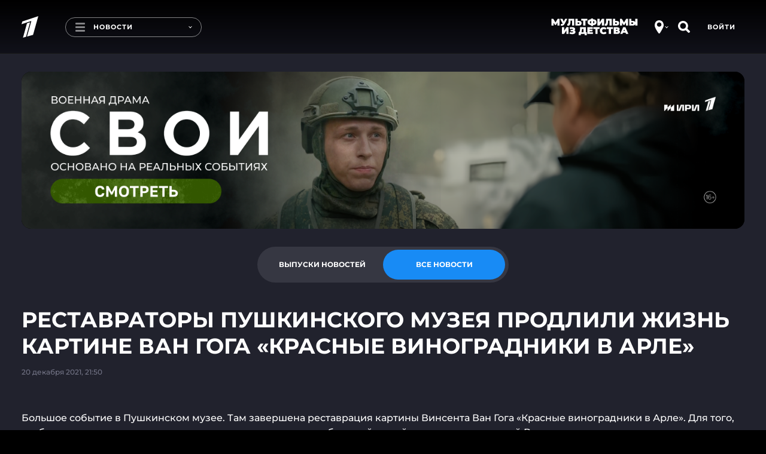

--- FILE ---
content_type: text/html; charset=utf-8
request_url: https://www.1tv.ru/news/2021-12-20/418361-restavratory_pushkinskogo_muzeya_prodlili_zhizn_kartine_van_goga_krasnye_vinogradniki_v_arle
body_size: 17734
content:
<!DOCTYPE html><html lang="ru"><head><meta charSet="utf-8"/><title>Новости. Первый канал</title><meta content="Смотрите самые важные и актуальные политические, экономические и социальные новости к этому часу." name="description"/><meta content="Новости. Первый канал" property="og:title"/><meta content="Смотрите самые важные и актуальные политические, экономические и социальные новости к этому часу." name="og:description"/><meta content="https://www.1tv.ru/news/2021-12-20/418361-restavratory_pushkinskogo_muzeya_prodlili_zhizn_kartine_van_goga_krasnye_vinogradniki_v_arle" property="og:url"/><meta property="og:locale" content="ru_RU"/><meta property="og:site_name" content="Первый канал"/><meta content="/resources/images/social-stub-image.jpg" property="og:image"/><meta content="website" property="og:type"/><meta content="первый канал, новости, шоу, сериалы, видео" name="keywords"/><meta content="summary_large_image" name="twitter:card"/><meta content="@channelone_rus" name="twitter:site"/><meta content="@channelone_rus" name="twitter:creator"/><meta content="/resources/images/social-stub-image.jpg" name="twitter:image"/><meta content="Смотрите самые важные и актуальные политические, экономические и социальные новости к этому часу." name="twitter:description"/><meta content="width=device-width, initial-scale=1, maximum-scale=1" name="viewport"/><meta name="next-head-count" content="17"/><link type="image/x-icon" href="/favicons/favicon.ico" rel="shortcut icon"/><link href="/favicons/16x16.png" rel="icon" sizes="16x16" type="image/png"/><link href="/favicons/32x32.png" rel="icon" sizes="32x32" type="image/png"/><link href="/favicons/96x96.png" rel="icon" sizes="96x96" type="image/png"/><link href="/favicons/192x192.png" rel="icon" sizes="192x192" type="image/png"/><link href="/favicons/apple-touch-icon-57x57.png" rel="apple-touch-icon" sizes="57x57"/><link href="/favicons/apple-touch-icon-60x60.png" rel="apple-touch-icon" sizes="60x60"/><link href="/favicons/apple-touch-icon-72x72.png" rel="apple-touch-icon" sizes="72x72"/><link href="/favicons/apple-touch-icon-76x76.png" rel="apple-touch-icon" sizes="76x76"/><link href="/favicons/apple-touch-icon-114x114.png" rel="apple-touch-icon" sizes="114x114"/><link href="/favicons/apple-touch-icon-120x120.png" rel="apple-touch-icon" sizes="120x120"/><link href="/favicons/apple-touch-icon-144x144.png" rel="apple-touch-icon" sizes="144x144"/><link href="/favicons/apple-touch-icon-152x152.png" rel="apple-touch-icon" sizes="152x152"/><link href="/favicons/apple-touch-icon-180x180.png" rel="apple-touch-icon" sizes="180x180"/><link color="#0757a8" href="/favicons/safari-pinned-tab.svg" rel="mask-icon"/><meta content="#da532c" name="msapplication-TileColor"/><meta name="msapplication-TileImage" content="/favicons/mstile-144x144.png"/><meta name="msapplication-square70x70logo" content="/favicons/mstile-70x70.png"/><meta name="msapplication-square150x150logo" content="/favicons/mstile-150x150.png"/><meta name="msapplication-wide310x150logo" content="/favicons/mstile-310x310.png"/><meta name="msapplication-square310x310logo" content="/favicons/mstile-310x150.png"/><meta content="#ffffff" name="theme-color"/><link href="/favicons/manifest.json" rel="manifest"/><script>window.yaContextCb = window.yaContextCb || []</script><script src="https://yandex.ru/ads/system/context.js" async=""></script><script>!function(e,t,n,a,c){e.ym=e.ym||function(){(e.ym.a=e.ym.a||[]).push(arguments)},e.ym.l=+new Date,a=t.createElement(n),c=t.getElementsByTagName(n)[0],a.async=1,a.src="https://mc.yandex.ru/metrika/tag.js",c.parentNode.insertBefore(a,c)}(window,document,"script"),window.ym=ym,ym(3913696,"init",{id:3913696,defer:!0,clickmap:!0,trackLinks:!0,accurateTrackBounce:!0,webvisor:!0}),ym(95575819,"init",{id:95575819,defer:!0,clickmap:!0,trackLinks:!0,accurateTrackBounce:!0,webvisor:!0});</script><meta content="5a19a8b684384477" name="yandex-verification"/><meta content="bdqON8tEEVtdbYOQrtK7JrO1tMkPyIn_nHDL8MQRi8s" name="google-site-verification"/><meta name="smartbanner:enabled-platforms" content="none"/><meta name="csrf-param" content="authenticity_token"/><meta name="csrf-token" content="IrVWJDu+gS18H/fDL9XYxyERYiIsTFsVn4i6WSN8qg+Ai5HY4maNutvTolqTjZ/OjB9dElQS5pKu6P+fFtZUdQ=="/><meta name="format-detection" content="telephone=no"/><link rel="stylesheet" href="https://cdn.direct.i-dgtl.ru/VerifyWidget.css"/><link data-next-font="" rel="preconnect" href="/" crossorigin="anonymous"/><link rel="preload" href="https://static.1tv.ru/_next/static/css/a0b2e0a741d20a8c.css" as="style"/><link rel="stylesheet" href="https://static.1tv.ru/_next/static/css/a0b2e0a741d20a8c.css" data-n-g=""/><link rel="preload" href="https://static.1tv.ru/_next/static/css/4eb7c651f10cd7bc.css" as="style"/><link rel="stylesheet" href="https://static.1tv.ru/_next/static/css/4eb7c651f10cd7bc.css" data-n-p=""/><link rel="preload" href="https://static.1tv.ru/_next/static/css/27971fded0a07ac2.css" as="style"/><link rel="stylesheet" href="https://static.1tv.ru/_next/static/css/27971fded0a07ac2.css" data-n-p=""/><link rel="preload" href="https://static.1tv.ru/_next/static/css/143e010a756e733a.css" as="style"/><link rel="stylesheet" href="https://static.1tv.ru/_next/static/css/143e010a756e733a.css" data-n-p=""/><noscript data-n-css=""></noscript><script defer="" nomodule="" src="https://static.1tv.ru/_next/static/chunks/polyfills-78c92fac7aa8fdd8.js"></script><script src="https://static.1tv.ru/_next/static/chunks/webpack-31ca050b3c400998.js" defer=""></script><script src="https://static.1tv.ru/_next/static/chunks/framework-0e8d27528ba61906.js" defer=""></script><script src="https://static.1tv.ru/_next/static/chunks/main-65bb9181fd20bed7.js" defer=""></script><script src="https://static.1tv.ru/_next/static/chunks/pages/_app-b6742fe7ed2b2680.js" defer=""></script><script src="https://static.1tv.ru/_next/static/chunks/2852872c-fe35ba375b89b572.js" defer=""></script><script src="https://static.1tv.ru/_next/static/chunks/5499-b3295608cef841bc.js" defer=""></script><script src="https://static.1tv.ru/_next/static/chunks/6658-f5c38091bea49acb.js" defer=""></script><script src="https://static.1tv.ru/_next/static/chunks/1204-14f242f4ef9c2d89.js" defer=""></script><script src="https://static.1tv.ru/_next/static/chunks/2122-b86707dafa06a857.js" defer=""></script><script src="https://static.1tv.ru/_next/static/chunks/2426-3d1a5433f1e4cf82.js" defer=""></script><script src="https://static.1tv.ru/_next/static/chunks/4400-3a2a2660f8bdcc92.js" defer=""></script><script src="https://static.1tv.ru/_next/static/chunks/9475-1e80b118864ab2e3.js" defer=""></script><script src="https://static.1tv.ru/_next/static/chunks/1959-c57131b86b1b5506.js" defer=""></script><script src="https://static.1tv.ru/_next/static/chunks/1399-3f2f503cd41d5f00.js" defer=""></script><script src="https://static.1tv.ru/_next/static/chunks/pages/news/%5Bslug%5D/%5Bsub%5D-d90b27982ee86f5c.js" defer=""></script><script src="https://static.1tv.ru/_next/static/SMocKi9qgNx7oINjQv-V0/_buildManifest.js" defer=""></script><script src="https://static.1tv.ru/_next/static/SMocKi9qgNx7oINjQv-V0/_ssgManifest.js" defer=""></script></head><body><script src="https://static.1tv.ru/resources/javascript/libs/browserUpdater.js" class="" charSet="utf-8"></script><script>var yaBrowserUpdater=new ya.browserUpdater.init({lang:"ru",browsers:{ie:"103"},theme:"red"});</script><div id="__next"><div class="" data-theme="main"><header data-fill-gip-scroll-lock="true" class="Header_header__6Olmd"><div class="Fade_fadeWrapper__kXJ9h"><div class="Fade_fade__5YOBo"></div></div><div class="container"><div class="row"><div class="col-md-12"><div class="Header_mainHeader__fjTVV"><div class="Header_leftBlock__sl1Dy"><a class="Header_logo__F3FRw" href="/"><svg width="28" height="38" viewBox="0 0 28 36" fill="none" xmlns="http://www.w3.org/2000/svg"><path d="M0 13.57l1.307-4.616L28 0l-8.773 31.385-10.08 2.769 7.28-26.123L0 13.569zM2.427 36l6.626-24 5.227-1.754-6.813 24.37L2.427 36z" fill="#fff"></path></svg></a><a tabindex="0" class="MenuButton_menuButton__WzLYa"><div class="MenuButton_burger__z06ck"></div><div class="MenuButton_pageTitle__6iX29">Новости</div><div class="MenuButton_activeSubText__8YunX">Смотрите на Первом</div><span style="right:15px" class="dropdown-arrow DropdownArrow_DropdownArrow__L4u1N DropdownArrow_hideOnMobile__nCaqX"></span></a></div><div class="Header_rightBlock__qoTbd"><div class="Header_geoAndSearchBlock__RSssC"><div class="GeoButton_geoIconWrapper__0zzvN"><div class="CircleIcon_circleIcon__KM_cC GeoButton_geoIcon__tP_Xs"><svg width="15" height="22" viewBox="0 0 15 22" fill="none" xmlns="http://www.w3.org/2000/svg"><path fill-rule="evenodd" clip-rule="evenodd" d="M6.231 21.36c.289.407.756.64 1.254.64.527 0 1.017-.26 1.303-.703C10.296 18.962 15 11.447 15 8.556 15 4 12.5 0 7.5 0S0 4 0 8.556c0 3.73 4.717 10.672 6.231 12.804zM11.25 7.121c0 1.99-1.679 3.602-3.75 3.602-2.071 0-3.75-1.612-3.75-3.602 0-1.99 1.679-3.603 3.75-3.603 2.071 0 3.75 1.613 3.75 3.603z" fill="#fff"></path></svg></div><span style="right:9px" class="dropdown-arrow DropdownArrow_DropdownArrow__L4u1N"></span></div><div><div class="CircleIcon_circleIcon__KM_cC"><svg width="21" height="20" viewBox="0 0 21 20" fill="none" xmlns="http://www.w3.org/2000/svg"><path d="M15.8 12.3c.6-1.2 1-2.5 1-3.9C16.7 3.8 13 0 8.4 0 3.7 0 0 3.8 0 8.4c0 4.6 3.8 8.3 8.4 8.3 1.4 0 2.7-.3 3.9-1h.8s2.8 2.8 4 3.9c.5.5 1.3.4 1.7 0l1-1c.4-.4.4-1.2-.1-1.6-1.1-1.1-4-3.9-4-3.9l.1-.8zm-7.4 1c-2.7 0-4.9-2.2-4.9-4.9s2.2-4.9 4.9-4.9 4.9 2.2 4.9 4.9-2.2 4.9-4.9 4.9z" fill="#fff"></path></svg></div></div></div></div></div><div class="SubHeader_subHeader__wXpeX" data-selector="sub-header"><div class="SubHeader_links__KpLIq"><a class="MenuItem_menuItem__vWefW MenuItem_notReady__F5QgS MenuItem_menuItemLive__Cwitj" href="/live">Эфир</a><a class="MenuItem_menuItem__vWefW MenuItem_notReady__F5QgS MenuItem_active__Fr_y8" href="/news/issue">Новости</a><a class="MenuItem_menuItem__vWefW MenuItem_notReady__F5QgS" href="/shows">Шоу</a><a class="MenuItem_menuItem__vWefW MenuItem_notReady__F5QgS" href="/podcasts">Подкасты</a><a class="MenuItem_menuItem__vWefW MenuItem_notReady__F5QgS" href="/movies">Фильмы и сериалы</a><a class="MenuItem_menuItem__vWefW MenuItem_notReady__F5QgS" href="/sport">Спорт</a><a class="MenuItem_menuItem__vWefW MenuItem_notReady__F5QgS" href="/schedule/week">Телепрограмма</a></div><div class="CloseButton_closeButton__b2H9c SubHeader_closeButton__BAiz9 CloseButton_hideOnMobile__jUxii"></div></div></div></div></div></header><main class="CommonLayout_main__BAE3C"><div class="container indented-block"><div class="Branding_container__GgrfP Branding_loading___NIV6"></div></div><section class="container NewsToggle_container__H0XsJ"><div class="row"><div class="col-md-12"><div class="flex flex-justify-center"><div class="Tabs_container__oHDBb NewsToggle_toggle__kmDrO"><ul class="Tabs_tabs__e02CJ"><li class="Tabs_tab__r9lxu">Выпуски новостей</li><li class="Tabs_tab__r9lxu Tabs_selected__zFSoL">Все новости</li></ul></div></div></div></div></section><div class="container"><section class="row indented-block flex-justify-center hide-on-desktop"><div class="col-xs-12"><div class="MobileRubrics_selects__tamfX"><div class="Skeleton_skeleton__2v_Th MobileRubrics_loading__udW0l"></div><div class="Skeleton_skeleton__2v_Th MobileRubrics_loading__udW0l"></div></div></div></section><div class="row"><div class="col-md-12 col-xlg-9"><div class="Heading_wrapper__iZkcJ"><div class="Skeleton_skeleton__2v_Th Heading_title__876FS h1"> </div></div><div class="Skeleton_skeleton__2v_Th col-md-4 PlayerBlockHeading_date__5Man1"> </div></div></div><div class="row"><div class="col-xs-12 col-xlg-9"><div class="Skeleton_skeleton__2v_Th NewsPlayerBlock_player__i00Jq"></div><div class="Skeleton_skeleton__2v_Th NewsPlayerBlock_description__SDlhX"><br/><br/><br/><br/></div><div class="pb-30"><div class="Heading_wrapper__iZkcJ"><div class="Skeleton_skeleton__2v_Th Heading_title__876FS h1"> </div></div><div class="row"><div class="col-xs-12 col-sm-4 col-lg-3 NewsPlayerBlock_item__BcVlv"><div class="Skeleton_skeleton__2v_Th"></div></div><div class="col-xs-12 col-sm-4 col-lg-3 NewsPlayerBlock_item__BcVlv"><div class="Skeleton_skeleton__2v_Th"></div></div><div class="col-xs-12 col-sm-4 col-lg-3 NewsPlayerBlock_item__BcVlv"><div class="Skeleton_skeleton__2v_Th"></div></div><div class="col-xs-12 col-sm-4 col-lg-3 NewsPlayerBlock_item__BcVlv"><div class="Skeleton_skeleton__2v_Th"></div></div><div class="col-xs-12 col-sm-4 col-lg-3 NewsPlayerBlock_item__BcVlv"><div class="Skeleton_skeleton__2v_Th"></div></div><div class="col-xs-12 col-sm-4 col-lg-3 NewsPlayerBlock_item__BcVlv"><div class="Skeleton_skeleton__2v_Th"></div></div><div class="col-xs-12 col-sm-4 col-lg-3 NewsPlayerBlock_item__BcVlv"><div class="Skeleton_skeleton__2v_Th"></div></div><div class="col-xs-12 col-sm-4 col-lg-3 NewsPlayerBlock_item__BcVlv"><div class="Skeleton_skeleton__2v_Th"></div></div><div class="col-xs-12 col-sm-4 col-lg-3 NewsPlayerBlock_item__BcVlv"><div class="Skeleton_skeleton__2v_Th"></div></div><div class="col-xs-12 col-sm-4 col-lg-3 NewsPlayerBlock_item__BcVlv"><div class="Skeleton_skeleton__2v_Th"></div></div><div class="col-xs-12 col-sm-4 col-lg-3 NewsPlayerBlock_item__BcVlv"><div class="Skeleton_skeleton__2v_Th"></div></div><div class="col-xs-12 col-sm-4 col-lg-3 NewsPlayerBlock_item__BcVlv"><div class="Skeleton_skeleton__2v_Th"></div></div></div></div><div class="pb-30"><div class="Heading_wrapper__iZkcJ"><div class="Skeleton_skeleton__2v_Th Heading_title__876FS h1"> </div></div><div class="row"><div class="col-sm-6 col-lg-4 NewsPlayerBlock_fragment__jTxCd"><div class="Skeleton_skeleton__2v_Th"></div></div><div class="col-sm-6 col-lg-4 NewsPlayerBlock_fragment__jTxCd"><div class="Skeleton_skeleton__2v_Th"></div></div><div class="col-sm-6 col-lg-4 NewsPlayerBlock_fragment__jTxCd"><div class="Skeleton_skeleton__2v_Th"></div></div></div></div><div class="row pt-sm-30"><div class="col-md-4 col-xlg-4"></div><div class="col-md-8 col-xlg-8"><ul class="NewsList_cards__BuoxJ"><div class="Skeleton_skeleton__2v_Th NewsList_loading__kbJ80"></div><div class="Skeleton_skeleton__2v_Th NewsList_loading__kbJ80"></div><div class="Skeleton_skeleton__2v_Th NewsList_loading__kbJ80"></div><div class="Skeleton_skeleton__2v_Th NewsList_loading__kbJ80"></div><div class="Skeleton_skeleton__2v_Th NewsList_loading__kbJ80"></div><div class="Skeleton_skeleton__2v_Th NewsList_loading__kbJ80"></div><div class="Skeleton_skeleton__2v_Th NewsList_loading__kbJ80"></div><div class="Skeleton_skeleton__2v_Th NewsList_loading__kbJ80"></div><div class="Skeleton_skeleton__2v_Th NewsList_loading__kbJ80"></div><div class="Skeleton_skeleton__2v_Th NewsList_loading__kbJ80"></div></ul></div></div></div><div class="col-xlg-3 show-on-extra-wide-desktop"><div class="StickyTower_wrapper__8LNwc"><div class="StickyTower_sticky__N1tFE"></div></div></div></div></div><div class="container"></div><div id="modal-root"></div></main><div class="Footer_wrapper__6jKYn Footer_opened__ZauVv"><div class="Footer_toggle__4VIaO"><div class="Footer_toggleInner__8j2p_"><button type="submit" href="" class="button CircleButton_button__E1tT0 CircleButton_grey__iENxr CircleButton_large__NSg51 Footer_toggleButton___P1v7"><svg width="10" height="15" viewBox="0 0 10 15" fill="none" xmlns="http://www.w3.org/2000/svg"><path fill-rule="evenodd" clip-rule="evenodd" d="M0 7.517c0-.383.51-.766.51-.766L8.154.238s.815-.536 1.529 0c.713.537 0 1.15 0 1.15L2.548 7.517l7.135 6.13s.713.612 0 1.149c-.612.46-1.529 0-1.529 0L.51 8.283S0 7.9 0 7.517z" fill="#fff"></path></svg></button></div><a class="Footer_toggleHint__09xBH">Свернуть</a></div><footer class="Footer_footer__KZkA0"><div class="container"><div class="row"><div class="col-md-8 col-lg-8"><div class="row Footer_menu__DeeMy"><div class="col-md-12"><div class="Footer_columns__uCGr0"></div></div></div></div><div class="col-md-4 col-lg-4"><div class="row Footer_external__CRV0w"><div class="col-xs-6 col-sm-3 col-md-6"><a rel="noopener noreferrer" target="_blank" href="https://kino.1tv.ru/"><span class="Footer_kino1tv__SUGqf"><svg width="115" height="45" viewBox="0 0 115 45" fill="none" xmlns="http://www.w3.org/2000/svg"><path d="M52.835 35.42h-1.743v1.497s-.358 7.951 7.431 7.951h29.723s7.431-.413 7.431-7.486v-2.014h-1.691l.051 1.962s-.359 5.783-5.79 5.783c-5.177 0-30.185-.052-30.185-.052s-5.176-.568-5.176-6.196V35.42h-.051zM93.883 11.462h1.742v-4.13S95.42 0 88.195 0H57.855s-6.764.826-6.764 7.486v3.976h1.742V6.299s1.179-4.544 5.484-4.544h30.338s5.175.362 5.175 5.731c.052 3.098.052 3.976.052 3.976z" fill="#fff"></path><path d="M63.598 13.994l23.01-7.9-7.533 27.675-8.712 2.478 6.252-22.976-14.144 4.854 1.127-4.13z" fill="#fff"></path><path d="M70.312 16.674l4.408-1.549-5.843 21.53-4.355 1.24 5.79-21.221zM0 13.89h2.614v9.396l7.02-9.396h3.178l-6.15 8.054L13.12 32.58H9.942l-5.074-8.416-2.306 2.995v5.421H0V13.89zM14.352 13.89h2.562v13.63l7.482-13.63h2.46v18.69h-2.563V19.001L16.811 32.58h-2.46V13.89zM29.516 13.89h2.614v7.744h7.072V13.89h2.613v18.69h-2.613v-7.848h-7.124v7.848h-2.613V13.89h.051zM43.715 23.236c0-5.266 3.228-9.655 7.79-9.655 4.56 0 7.738 4.337 7.738 9.655 0 5.266-3.229 9.655-7.79 9.655-4.56 0-7.738-4.337-7.738-9.655zm12.76 0c0-3.614-2.1-6.66-5.022-6.66-2.921 0-5.022 2.943-5.022 6.66 0 3.614 2.101 6.66 5.022 6.66 2.972 0 5.022-2.943 5.022-6.66zM93.523 16.936H88.81V13.89h12.043v3.046h-4.715V32.58h-2.614V16.936zM102.439 13.89h6.663c1.691 0 3.023.568 3.894 1.652.666.826.974 1.859.974 3.15 0 2.22-1.025 3.459-2.101 4.181 1.742.723 2.921 2.014 2.921 4.595 0 3.357-2.204 5.112-5.483 5.112h-6.868V13.89zm6.15 7.9c1.691 0 2.819-.827 2.819-2.582 0-1.446-.923-2.375-2.614-2.375h-3.741v4.956h3.536zm.718 7.899c1.793 0 2.869-.878 2.869-2.634 0-1.548-.973-2.53-3.074-2.53h-4.151v5.112h4.356v.052z" fill="#fff"></path></svg></span>Онлайн-кинотеатр</a></div><div class="col-xs-6 col-sm-3 col-md-6"><a rel="noopener noreferrer" target="_blank" href="https://www.1tv.com/"><span><svg width="49" height="30" viewBox="0 0 49 30" fill="none" xmlns="http://www.w3.org/2000/svg"><path d="M46.773 14.504l.4.299.596-.8h-.996v.5zm-3.163-.16l-.159-.473-.676.227.444.558.391-.311zm-17.71 1.91v-.5h-.41l-.08.402.49.098zm.475.159l.354-.353-.146-.147h-.208v.5zm.948 1.113l.063-.496-.031-.004h-.032v.5zm2.847 1.59l.224-.446-.041-.021-.045-.013-.138.48zm0 .796l.4.299.027-.036.02-.04-.447-.223zm.632 3.022l-.354.352.02.02.02.017.314-.39zm.949 2.226h.5v-.04l-.007-.041-.493.081zm.632 3.5l-.217.45 1.2.58-.523-1.226-.46.196zm1.107.318l-.448.222.093.186.196.066.16-.474zm0-.955l.448.223-.448-.223zm2.056-3.499l-.355-.352-.029.03-.024.033.408.29zm.949-2.226l-.43-.257-.01.017-.008.017.448.223zm-.317-1.432l.122-.485-.122.485zm-2.846-1.909l.225-.446-.225.446zm-2.688-.318l.225.447.017-.009.016-.01-.258-.428zm-1.423-1.908l.485.12.154-.62h-.64v.5zm-1.107.318l-.355.352.058.058.072.037.225-.447zm-.158-.954l-.448-.223-.052.105v.117h.5zm.632-.637l-.122-.485-.053.014-.05.025.225.446zm1.582.636l-.465.185.507 1.276.432-1.303-.474-.157zm2.371-2.863l.279.416.027-.018.025-.022-.33-.375zm2.056-.636l-.225.447.106.053h.12v-.5zm.474-.318l-.49-.097-.01.048v.05h.5zm-.948-1.908h-.5v.39l.378.095.122-.485zm.158-.16v.5h.081l.078-.025-.16-.474zm.949-.954h-.5v.08l.025.077.475-.157zm-2.214-.795l-.225-.447.225.447zm-2.372.636l-.295-.403-1.235.903h1.53v-.5zm7.432-1.909l.082.494-.082-.994v.5zm-2.53.796l-.225-.447-1.366.687 1.508.253.083-.493zm.79 1.431l.448.223.01-.019.007-.019-.465-.185zm1.107.636l-.416-.276-.018.026-.013.028.447.223zm1.423-.795l-.121-.485-.02.005-.018.006.16.474zm1.582-1.113l.4.299.1-.133v-.166h-.5zm.316-.318l.159-.474-.295-.1-.219.221.355.353zm2.846 1.59v.5h1.643L43.89 9l-.279.415zm-.316.16v-.5h-.208l-.147.147.355.352zm-.316 1.113l.447-.223-.02-.04-.027-.036-.4.299zm-.159.636l.225.447.073-.037.057-.058-.355-.352zm-1.265-.636v-.5h-.31l-.137.277.447.223zm-.632.954h-.5v.5h.5v-.5zm.79 1.113l.083.494.576-.097-.184-.554-.474.157zm-.79 1.432l.448-.223-.009-.017-.01-.016-.429.256zm-.316.636l-.355-.352-.035.035-.027.04.417.277zm.79 4.772l-.055-.497h-.007l.062.497zm1.898 1.113h.5v-.09l-.032-.085-.468.175zm.158.477h-.5v.118l.052.105.448-.223zm.158.954l-.448-.222-.011.023-.01.025.47.175zm.633 3.182l-.448.222.448-.222zm.474.636l.367.339.325-.352-.337-.34-.355.353zM22.03 4.71l.484.129.243-.912-.891.31.164.473zM7.091 9.923l-.165-.472-.25.087-.068.255.483.13zm-.74 2.738l-.482-.13-.248.917.896-.315-.165-.472zm9.19-3.233l.483.129.243-.914-.892.314.166.471zM11.492 24.67l-.483-.128-.227.857.85-.249-.14-.48zm5.655-1.65l.14.48.271-.078.073-.272-.483-.13zm-2.825-12.304l.483.13.245-.911-.891.308.163.473zm-2.86.99l-.163-.473-.251.087-.069.256.483.13zM7.703 25.758l-.483-.13-.23.862.855-.253-.142-.48zm2.795-.825l.142.48.269-.08.072-.27-.482-.13zm17.1 5.02a.5.5 0 100-1v1zm17.435-15.426c.197 0 .381.072.672.198.263.113.632.279 1.068.279v-1c-.198 0-.381-.072-.672-.198-.263-.113-.632-.28-1.068-.28v1zm1.339-.322c-.023.031-.117.11-.342.174-.211.06-.48.091-.764.082a2.695 2.695 0 01-.795-.138c-.238-.084-.39-.19-.47-.29l-.782.623c.237.298.579.49.92.61a3.69 3.69 0 001.096.195c.368.011.742-.027 1.07-.121.313-.09.654-.25.868-.537l-.801-.598zm-2.603.614c.513-.172.734-.292 1.264-.292v-1c-.735 0-1.146.198-1.582.344l.318.948zm-17.527 3.502c0-.635.001-1.228.149-1.97l-.981-.195c-.169.848-.168 1.528-.168 2.165h1zm-.342-1.568c-.042 0-.066-.01-.058-.007.01.004.027.012.07.034.036.017.1.05.168.076.07.026.173.057.295.057v-1c.043 0 .066.01.058.007a.897.897 0 01-.07-.034c-.036-.017-.1-.05-.168-.075a.834.834 0 00-.295-.057v1zm.475-.34l-.355.352-.001-.001-.001-.001-.002-.002-.001-.001.004.004a.28.28 0 01.018.024c.007.01.008.014.007.01a.187.187 0 01-.011-.067h1a.912.912 0 00-.163-.495 1.272 1.272 0 00-.133-.168l-.004-.005-.002-.001-.001-.001-.355.352zm-.342.318c0 .414.207.741.446.952.23.201.54.343.844.343v-1c.001 0-.022-.001-.063-.018a.447.447 0 01-.12-.076c-.078-.068-.107-.139-.107-.201h-1zm1.228 1.291c.484.06.825.298 1.23.627.383.313.866.754 1.54.948l.277-.961c-.433-.124-.74-.399-1.186-.762-.426-.347-.955-.746-1.736-.844l-.125.992zm2.684 1.541c.001 0-.041-.022-.071-.085-.028-.058-.02-.1-.021-.094a.481.481 0 01-.034.1 3.619 3.619 0 01-.097.205l.895.445c.067-.134.192-.373.226-.61a.828.828 0 00-.066-.476.82.82 0 00-.383-.378l-.449.893zm-.176.05c-.567.76-.645 1.49-.406 2.157.22.614.692 1.121 1.085 1.516l.709-.705c-.398-.4-.716-.767-.853-1.148-.117-.327-.116-.71.267-1.222l-.802-.598zm.72 3.71c.611.492.6.9.769 1.92l.986-.164c-.147-.89-.158-1.754-1.128-2.535l-.627.78zm.762 1.837c0 1.154.163 2.5.672 3.696l.92-.392c-.439-1.03-.592-2.23-.592-3.303h-1zm1.35 3.05c-3.797-1.834-6.359-5.485-6.359-9.889h-1c0 4.822 2.814 8.805 6.924 10.789l.435-.9zm4.21.745c-1.07 0-2.279-.155-3.162-.451l-.318.948c1.014.34 2.336.503 3.48.503v-1zm-2.873-.2a.521.521 0 010-.509l-.896-.445a1.518 1.518 0 000 1.4l.896-.446zm0-.509c.625-1.257 1.244-2.346 2.015-3.432l-.815-.58c-.81 1.141-1.455 2.279-2.096 3.567l.896.445zm1.962-3.37c.289-.29.778-.75.778-1.465h-1c0 .239-.142.415-.487.76l.71.706zm.778-1.465c0-.206.12-.601.264-.89l-.895-.446c-.172.346-.369.905-.369 1.336h1zm.246-.857c.258-.433.42-.898.313-1.331-.12-.485-.52-.737-.937-.842l-.244.97c.109.027.163.06.187.08.018.014.02.022.023.033.011.043.015.215-.2.577l.858.513zM36.3 20.38c-.514-.13-.915-.422-1.335-.787-.394-.342-.86-.808-1.408-1.083l-.45.893c.401.202.725.53 1.202.945.449.39.997.813 1.747 1.002l.244-.97zm-2.743-1.87c-.487-.245-1.014-.47-1.542-.563-.538-.094-1.104-.054-1.63.263l.517.856c.265-.16.57-.199.94-.134.382.067.804.239 1.265.471l.45-.893zm-3.138-.318a1.5 1.5 0 01-.19.082.6.6 0 01-.073.02l-.026.003c.001 0 .02 0 .05.01.03.01.07.032.107.068.077.077.066.147.066.104h-1c0 .196.05.425.225.601a.765.765 0 00.552.217c.286 0 .577-.13.739-.212l-.45-.893zm-.066.287a1.51 1.51 0 00-.173-.675c-.087-.175-.202-.346-.28-.469-.191-.297-.215-.4-.194-.485l-.97-.24c-.138.551.155 1.005.32 1.264.1.155.172.262.229.375a.527.527 0 01.068.23h1zm-1.132-2.25c-.166 0-.515-.008-.83.307l.71.705c.01-.01.013-.01.01-.009l-.005.002a1.48 1.48 0 01.115-.005v-1zm-.83.307a2.916 2.916 0 01-.084.082c-.018.015-.018.012-.004.006a.148.148 0 01.061-.01c.016.001.01.005-.025-.013l-.45.893c.26.131.53.16.787.057.212-.085.362-.247.425-.31l-.71-.705zm.078.16a.175.175 0 01-.045-.061.183.183 0 01-.008-.064c0-.044.006-.092.016-.177.01-.075.024-.185.024-.3h-1c0 .043-.005.091-.016.176-.01.075-.024.185-.024.3 0 .266.075.56.343.83l.71-.705zm-.065-.38a.915.915 0 01.163-.248c.05-.049.118-.1.246-.164l-.45-.893a1.882 1.882 0 00-.505.352c-.148.15-.256.319-.35.508l.896.445zm.306-.374c.294-.074.503-.086.65-.044.107.03.236.105.345.38l.93-.37c-.208-.52-.553-.843-1-.971-.407-.117-.83-.05-1.169.035l.244.97zm1.934.309c.423-1.276 1.262-1.992 2.176-2.605l-.557-.83c-.984.659-2.042 1.533-2.568 3.12l.95.315zm1.898-3.02l.33.375.003-.003a1.36 1.36 0 00.05-.043 36.098 36.098 0 01.588-.501c.166-.138.33-.27.46-.366.066-.05.115-.083.146-.102.016-.01.019-.01.01-.006a.436.436 0 01-.165.032v-1c-.124 0-.222.046-.248.057-.044.02-.086.044-.119.065a3.124 3.124 0 00-.22.15c-.151.113-.332.259-.502.4a30.943 30.943 0 00-.649.553l-.01.01-.004.002v.001l.33.376zm1.423-.614c-.128 0-.198-.062-.184-.051.01.007.029.025.086.083.093.093.265.27.505.392l.45-.893a1.012 1.012 0 01-.246-.204c-.042-.043-.112-.114-.185-.171a.7.7 0 00-.426-.156v1zm.632.477c.073 0 .165 0 .25-.006a.899.899 0 00.33-.087.683.683 0 00.322-.339.948.948 0 00.072-.386h-1c0 .046-.006.027.014-.018a.307.307 0 01.19-.168l-.012.001c-.034.003-.08.003-.166.003v1zm.965-.72a2.413 2.413 0 00-.22-1.513c-.215-.43-.587-.85-1.097-.978l-.244.97c.122.03.303.168.445.453.136.274.19.6.135.873l.98.195zm-.94-2.006a.36.36 0 01-.196.307.305.305 0 01-.13.033h-.008-.003-.002-.001l-.001-.5v-.5h-.001-.001-.002a.728.728 0 00-.104.01.693.693 0 00-.196.064.64.64 0 00-.354.586h1zm-.182.315c.256-.086.6-.228.866-.443.267-.215.574-.613.398-1.143l-.949.314v-.014c0-.01.003-.018.003-.019l-.003.006a.45.45 0 01-.076.077c-.129.104-.339.2-.557.273l.318.949zm1.29-1.429c0-.51-.265-.894-.617-1.13-.338-.227-.758-.324-1.148-.324v1c.241 0 .454.062.59.154.123.081.175.175.175.3h1zm-1.765-1.454c-.304 0-.737-.007-1.174.212l.45.894c.195-.099.395-.106.724-.106v-1zm-1.174.212c-.604.304-1.312.583-2.147.583v1c1.063 0 1.936-.357 2.596-.69l-.449-.893zM30.94 9.5c1.642-1.202 3.749-1.813 5.872-1.813v-1c-2.305 0-4.626.662-6.462 2.006l.59.807zm5.872-1.813H38.076v-1h-.003-.003-.011-.003-.008-.003-.008-.008-.003-.008-.008-.003-.005-.003-.005-.003-.005-.003-.005-.003-.005-.003-.005-.003-.005-.008-.005-.003-.005-.005-.003-.005-.005-.003-.005-.005-.005-.003-.005-.005-.005-.005-.003-.005-.005-.005-.005-.005-.005-.005-.005-.003-.002-.005-.005-.005-.005-.005-.005-.005-.005-.005-.002-.003-.002-.005-.005-.005-.002-.005-.005-.005-.005-.002-.005-.005-.002-.005-.005-.005-.002-.005-.005-.002-.005-.005-.002-.005-.002-.005-.005-.002-.005-.002-.005-.005-.002-.005-.002-.005-.005-.002-.005-.002-.005-.002-.005-.002-.005-.002-.003-.002-.005-.002-.005-.002-.005-.002-.005-.002-.005-.002-.005-.002-.005-.002-.005-.002-.005-.002-.007-.005-.002-.002-.005-.002-.005-.002-.005-.002-.005-.002-.005-.002-.005-.002-.007-.005-.002-.002-.005-.002-.005-.002-.005-.002-.005-.002-.005-.002-.007-.002-.003-.002-.002-.005-.002-.005-.002-.005-.002-.005-.002-.005-.002-.005-.002-.007-.005-.002-.002-.005-.002-.005-.002-.005-.002-.003-.002-.002-.005-.007-.005-.002-.005-.002-.005-.002-.005-.002-.005-.002-.005-.002-.003-.002-.005-.002-.005-.002-.005-.002-.005-.005-.002-.005-.002-.005-.005-.002-.005-.005-.002-.005-.005-.002-.005-.005-.002-.005-.005-.005-.002-.005-.005-.002-.003-.002-.005-.005-.005-.002-.005-.003-.002-.005-.005-.005-.005-.002-.003-.002-.005-.003-.002-.005-.005-.003-.002-.005-.005-.003-.002-.005-.003-.002-.003-.005-.005-.005-.005-.005-.003-.005-.005-.005-.003-.005-.005-.005-.003-.005-.005-.003-.005-.005-.003-.005-.003-.005-.008-.005-.003-.005-.003-.005-.003-.008-.008-.008-.003-.005-.003-.008-.003-.008-.003-.008-.003-.008-.003-.005v1zm1.182-.993c-.994.167-1.99.5-2.672.842l.45.893c.584-.293 1.484-.597 2.387-.748l-.165-.987zm-2.53 1.782c.425.071.495.188.505.206.018.037.051.177-.096.547l.929.37c.17-.425.281-.921.062-1.362-.228-.458-.711-.66-1.234-.747l-.166.986zm.426.716c-.144.288-.15.6-.032.876.113.265.326.465.571.588l.45-.893c-.072-.036-.096-.075-.101-.087-.003-.006-.003-.008-.003-.01 0 0 0-.01.01-.03l-.895-.444zm.539 1.464c.207.104.472.188.75.148a.933.933 0 00.713-.531l-.895-.445c-.01.019-.012.014.003.003a.09.09 0 01.037-.017c.003 0-.008.002-.038-.005a.548.548 0 01-.12-.046l-.45.893zm1.432-.33c.087-.13.231-.24.446-.339.224-.104.454-.169.72-.258l-.319-.948c-.209.07-.532.164-.822.299-.299.139-.629.348-.858.694l.833.553zm1.128-.586c.758-.19 1.326-.583 1.86-1.3l-.801-.597c-.414.556-.795.8-1.302.927l.243.97zm1.96-1.598a.355.355 0 01-.062.191c-.038.053-.076.075-.061.065a1.18 1.18 0 01.033-.021l.068-.044c.055-.036.123-.087.192-.157l-.709-.705c-.032.033-.027.02-.141.096a.754.754 0 00-.204.195.658.658 0 00-.116.38h1zm-.343.156c.872.292 1.763.885 2.727 1.532l.557-.831c-.934-.626-1.941-1.306-2.966-1.65l-.318.949zm3.005.616a.675.675 0 00-.352.097c-.086.052-.148.117-.16.13-.027.027-.005.001.031-.02a.325.325 0 01.165-.048v1a.675.675 0 00.352-.096c.086-.052.147-.117.16-.13.027-.027.005-.002-.031.02a.326.326 0 01-.165.047v-1zm-.67.307c-.06.06-.117.102-.22.19a1.477 1.477 0 00-.306.336.89.89 0 00-.125.62c.034.22.144.426.288.618l.801-.597c-.093-.125-.102-.179-.102-.177a.111.111 0 01-.012.064.605.605 0 01.105-.103c.06-.05.181-.147.28-.246l-.71-.705zm-.41 1.688c.017.036.015.043.013.028 0-.007 0-.017.002-.028a.138.138 0 01.008-.03c.005-.013.008-.013-.007.005a2.95 2.95 0 01-.081.086l.71.705c.062-.063.223-.214.307-.426.102-.256.073-.524-.057-.785l-.895.445zm.065-.033c-.035.018-.041.014-.026.013a.136.136 0 01.062.01c.014.006.014.009-.004-.006a.642.642 0 01-.034-.03l-.051-.052-.71.705c.063.063.214.225.425.31.257.104.527.074.787-.056l-.45-.894zm-.053-.065c.013.014.012.02-.02-.036-.02-.038-.072-.133-.141-.22a.932.932 0 00-.338-.27c-.15-.069-.314-.098-.489-.098v1c.063 0 .077.01.066.005-.015-.007-.023-.017-.022-.015.01.012.018.026.055.092.028.05.087.154.18.247l.709-.705zm-1.435-.347a.404.404 0 01-.073.086 3.459 3.459 0 01-.09.087c-.035.033-.078.072-.12.115-.172.173-.402.453-.402.889h1c0-.041.007-.08.111-.184a3.79 3.79 0 01.093-.09c.035-.031.077-.07.117-.112.08-.08.184-.195.26-.346l-.896-.445zm-.185 1.677c.133 0 .163.027.154.02-.014-.009-.008-.016.008.028.02.056.034.13.055.267.019.117.044.29.099.456l.95-.315a1.927 1.927 0 01-.06-.295c-.019-.117-.044-.29-.103-.453a1.027 1.027 0 00-.387-.515c-.207-.14-.454-.193-.716-.193v1zm.708.12c-.511.086-1.024.28-1.279.72-.275.474-.13 1.005.142 1.461l.858-.512c-.202-.34-.137-.445-.135-.448.022-.037.142-.161.58-.234l-.166-.987zm-1.156 2.147c0 .001-.015-.034-.006-.09.008-.049.028-.072.023-.066a.596.596 0 01-.072.068l-.034.03-.04.033a1.63 1.63 0 00-.094.087l.71.705c.02-.021.041-.038.108-.095a1.51 1.51 0 00.205-.205.857.857 0 00.181-.4.843.843 0 00-.085-.512l-.896.445zm-.285.138c-.57.859-1.348 1.671-1.348 2.98h1c0-.918.486-1.378 1.181-2.428l-.833-.552zm-1.348 2.98c0 .668.235 1.346.68 1.844.457.51 1.13.821 1.938.72l-.125-.992a1.174 1.174 0 01-1.067-.394c-.266-.298-.426-.732-.426-1.178h-1zm2.61 2.565c.367-.041.605-.067.782-.07.174-.002.213.023.215.024 0 0 .008.004.024.024a.742.742 0 01.079.13c.073.146.152.354.274.683l.937-.35c-.114-.307-.214-.576-.318-.783-.107-.213-.25-.426-.49-.567-.235-.138-.493-.163-.733-.16-.239.003-.535.036-.88.075l.11.994zm1.343.616c0 .121.03.223.056.294.026.069.058.132.075.167a.9.9 0 01.034.072c.003.008-.007-.014-.007-.056h1a.842.842 0 00-.056-.294c-.026-.068-.058-.132-.075-.167a.842.842 0 01-.034-.071c-.003-.01.007.013.007.055h-1zm.21.7c.085.17.137.279.16.375.02.078.01.11-.002.134l.896.445c.146-.293.136-.58.077-.82-.055-.222-.162-.432-.235-.58l-.896.446zm.138.557c-.567 1.52.217 2.702.653 3.578l.895-.445c-.513-1.033-.993-1.76-.611-2.784l-.937-.35zm.653 3.578c.195.392.399.597.567.766l.71-.705a1.712 1.712 0 01-.382-.506l-.895.445zm.555.075c-1.967 2.13-4.524 3.338-7.54 3.338v1c3.31 0 6.13-1.336 8.274-3.66l-.734-.678zM21.867 4.239L6.926 9.45l.33.944 14.94-5.212-.33-.944zM6.607 9.793L5.87 12.53l.965.26.74-2.738-.966-.26zm-.09 3.34l9.19-3.233-.332-.943-9.19 3.233.333.943zm8.54-3.833L11.01 24.541l.967.257 4.048-15.241-.966-.257zm-3.425 15.85l5.656-1.65-.28-.96-5.655 1.65.28.96zm5.999-2.001l4.884-18.31-.967-.257-4.884 18.309.967.258zm-3.472-12.907l-2.86.99.327.945 2.86-.99-.327-.945zm-3.18 1.333L7.22 25.63l.966.258 3.76-14.053-.967-.259zM7.845 26.237l2.795-.824-.283-.96-2.795.825.283.96zm3.136-1.174l3.824-14.218-.966-.26-3.823 14.218.965.26zm-9.481.39V5h-1v20.453h1zM5 1.5h20.453v-1H5v1zm22.597 27.453H5v1h22.597v-1zM28.953 5v1.567h1V5h-1zm-3.5-3.5a3.5 3.5 0 013.5 3.5h1a4.5 4.5 0 00-4.5-4.5v1zM1.5 5A3.5 3.5 0 015 1.5v-1A4.5 4.5 0 00.5 5h1zm-1 20.453a4.5 4.5 0 004.5 4.5v-1a3.5 3.5 0 01-3.5-3.5h-1zm47.01-7.132c0 5.873-4.761 10.634-10.634 10.634v1c6.425 0 11.634-5.209 11.634-11.634h-1zM36.876 28.955c-5.873 0-10.634-4.76-10.634-10.634h-1c0 6.425 5.209 11.634 11.634 11.634v-1zM26.242 18.32c0-5.873 4.761-10.634 10.634-10.634v-1c-6.425 0-11.634 5.21-11.634 11.634h1zM36.876 7.687c5.873 0 10.634 4.761 10.634 10.634h1c0-6.425-5.209-11.634-11.634-11.634v1z" fill="#fff"></path></svg></span>Вещание за рубежом</a></div></div></div></div><div class="row"><div class="col-md-12 Footer_text__RWOIJ"><p>Первый канал — признанный лидер российского телеэфира, самый популярный и любимый русскоязычный канал в мире. Эфир Первого канала – это оперативные новости и аналитика, информационные программы о ключевых новостях страны и мира, репортажи ведущих корреспондентов, аналитические сюжеты и комментарии экспертов, познавательные и развлекательные шоу со звездами театра, кино, эстрады и спорта, новинки художественного и документального кино, рейтинговые сериалы, прямые трансляции ведущих информационных событий, спортивные соревнования по ключевым видам спорта, включая фигурное катание, а также авторские программы от любимых спортсменов, интервью. В числе флагманских проектов Первого – информационная программа «Время», информационный канал «Время покажет» и «Большая игра», ток-шоу «Мужское/Женское», музыкальное шоу «Голос», развлекательное шоу «Давай поженимся!», «Модный приговор», «Поле чудес», «Умницы и умники», «Что? Где? Когда?». Среди ключевых кино- и сериальных проектов Первого – <a href="https://avgust.1tv.ru/">«Август»</a>, <a href="https://love.1tv.ru/">«Любовь Советского Союза»</a>,<!-- --> <a href="https://souz-spaseniya.1tv.ru/">«Союз спасения»</a>,<!-- --> <a href="https://ugrum-reka.1tv.ru/">«Угрюм-река»</a>,<!-- --> <a href="https://viking.1tv.ru/">«Викинг»</a>,<!-- --> <a href="https://www.1tv.ru/trotsky/">«Троцкий»</a>,<!-- --> <a href="https://www.1tv.ru/velikaya/">«Великая»</a>,<!-- --> <a href="https://www.1tv.ru/projects/vertinsky">«Вертинский»</a>,<!-- --> <a href="https://www.1tv.ru/aksenov/">«Таинственная страсть»</a>. В бесплатном онлайн-доступе зрители могут посмотреть культовые фильмы «Ночной дозор» и «Дневной дозор», сериал «Граница. Таежный роман», байопик «Есенин», детектив «Участок».</p><p>Оперативная, точная информация, масштабное кинопроизводство и оригинальные программы делают Первый эталоном телевизионного качества во всем мире, первым по популярности среди зрителей и крупнейших рекламодателей.</p><p>Миссия Первого канала — всегда быть Первым и дарить миллионам людей во всем мире первоклассный российский телепродукт. Смотрите онлайн «Первый канал» бесплатно в отличном качестве. Для просмотра без рекламы оформите подписку.</p><p>Трансляция общероссийских обязательных общедоступных телеканалов и телеканалов, получивших право на осуществление эфирного цифрового наземного вещания с использованием позиций в мультиплексах на всей территории Российской Федерации осуществляется в непрерывном режиме, круглосуточно, без взимания платы на странице <a href="/channels">Телеканалы</a>.</p></div></div></div><div class="container"><hr/><div class="row Footer_bottom__Ql_lu"><div class="col-xs-12 col-md-9 Footer_copyright__oIl2g">© 1996 — <!-- -->2026<!-- -->, Первый канал. Все права защищены. <a href="/about/user-agreement">Пользовательское соглашение</a></div><div style="display:none">Первый канал. Все права защищены.</div><div class="col-xs-12 col-md-3 Footer_social__yLLpn"><div class="SocialIcons_wrapper__2lgYR"><a rel="noreferrer" target="_blank" class="button CircleButton_button__E1tT0 CircleButton_transparent__K39M4 CircleButton_large__NSg51" href="https://vk.ru/1tv"><svg width="20" height="13" viewBox="0 0 20 13" fill="none" xmlns="http://www.w3.org/2000/svg"><path fill-rule="evenodd" clip-rule="evenodd" d="M19.538.868c.154-.473 0-.868-.692-.868h-2.154c-.538 0-.846.316-.923.632 0 0-1.077 2.92-2.692 4.737-.538.553-.77.71-1 .71-.154.08-.538-.079-.538-.552V.79c0-.553-.308-.79-.77-.79H7.615a.533.533 0 00-.538.553c0 .552.77.71.846 2.29v3.394c0 .79-.154.869-.385.869C6.77 7.106 5 4.185 3.923.868 3.693.237 3.462 0 2.923 0H.77C.154 0 0 .316 0 .632c0 .631.77 3.71 3.462 7.737 1.846 2.763 4.384 4.264 6.692 4.264.615 0 1.385-.237 1.385-.79V9.474c0-.631.307-.631.692-.631.308 0 .846.158 2.154 1.5 1.461 1.579 1.692 2.29 2.538 2.29h2.154c.615 0 .923-.316.77-1.027-.232-.631-.924-1.579-1.847-2.763-.538-.632-1.308-1.342-1.538-1.658-.308-.474-.231-.632 0-1.027.153.08 2.769-3.947 3.076-5.29z" fill="#fff"></path></svg></a><a rel="noreferrer" target="_blank" class="button CircleButton_button__E1tT0 CircleButton_transparent__K39M4 CircleButton_large__NSg51" href="https://ok.ru/1tv"><svg width="12" height="20" viewBox="0 0 12 20" fill="none" xmlns="http://www.w3.org/2000/svg"><path d="M5.832 10a5 5 0 10-5-5 5.006 5.006 0 005 5zm0-7.692a2.692 2.692 0 110 5.384 2.692 2.692 0 010-5.384zM11.094 13.258a2.015 2.015 0 00.906-1.68 1.451 1.451 0 00-.814-1.323 1.52 1.52 0 00-1.6.15 6.087 6.087 0 01-7.172 0 1.528 1.528 0 00-1.6-.15A1.453 1.453 0 000 11.578c.001.676.342 1.307.907 1.68a9.237 9.237 0 002.343 1.12c.141.043.287.084.436.121L1.27 16.863a1.6 1.6 0 102.267 2.258L6 16.57l2.469 2.554a1.6 1.6 0 102.259-2.265l-2.414-2.362c.15-.038.296-.079.438-.122a9.202 9.202 0 002.341-1.118z" fill="#fff"></path></svg></a><a rel="noreferrer" target="_blank" class="button CircleButton_button__E1tT0 CircleButton_transparent__K39M4 CircleButton_large__NSg51" href="https://t.me/ChannelOne_official"><svg width="21" height="19" viewBox="0 0 24 17" fill="none" xmlns="http://www.w3.org/2000/svg"><path d="M20.982 1.64c.164-1.093-.841-1.955-1.781-1.529L.479 8.611c-.674.306-.625 1.362.074 1.592l3.861 1.271a2.42 2.42 0 002.178-.342l8.705-6.219c.263-.187.549.199.324.438l-6.265 6.68c-.608.648-.488 1.746.244 2.22l7.015 4.549c.787.51 1.799-.003 1.946-.986l2.421-16.173z" fill="#fff"></path></svg></a><a rel="noreferrer" target="_blank" class="button CircleButton_button__E1tT0 CircleButton_transparent__K39M4 CircleButton_large__NSg51" href="https://max.ru/tv1"><svg width="174" height="173" viewBox="0 0 174 173" fill="none" xmlns="http://www.w3.org/2000/svg"><path fill-rule="evenodd" clip-rule="evenodd" d="M88.494 172.024c-17.004 0-24.906-2.483-38.641-12.412-8.688 11.17-36.2 19.9-37.4 4.965 0-11.212-2.482-20.686-5.296-31.029C3.807 120.805 0 106.615 0 86.053 0 36.945 40.296 0 88.039 0c47.784 0 85.226 38.765 85.226 86.508a85.228 85.228 0 01-84.77 85.516zm.703-129.577c-23.25-1.2-41.371 14.894-45.384 40.13-3.31 20.894 2.565 46.337 7.57 47.661 2.4.579 8.44-4.303 12.205-8.067a43.035 43.035 0 0021.017 7.488A44.266 44.266 0 00130.9 88.411 44.266 44.266 0 0089.197 42.49v-.042z" fill="#fff"></path></svg></a></div></div></div></div></footer></div></div></div><script id="__NEXT_DATA__" type="application/json">{"props":{"__N_SSP":true,"pageProps":{"page":"date/news","initialState":{"geo":{"loaded":false,"error":false,"data":{"is_frozen":false,"region_id":null,"region_title":null,"region_identifier":null,"region_time_offset":null,"orbit_id":null,"orbit_time_offset":null,"live_orbit_identifier":null,"live_orbit_time_offset":null,"orbit_time_offset_minutes":null}},"serverRender":{"needServerRender":false},"header":{"isHeaderVisible":true},"alert":{"active":false,"error":false,"height":0,"data":{"message":"","link":{"href":"","newWindow":false},"path":"","color":""}},"popup":{"cityPopupIsActive":false,"searchPopupIsActive":false,"notificationsPopupIsActive":false},"newsColumn":{"loaded":false,"error":false,"data":[{"href":"","image":"","id":0,"time":"","title":"","urgent":false},{"href":"","image":"","id":0,"time":"","title":"","urgent":false},{"href":"","image":"","id":0,"time":"","title":"","urgent":false},{"href":"","image":"","id":0,"time":"","title":"","urgent":false}]},"sliders":{"comingSoonSlider":{"loaded":false,"error":false,"data":[{"image":"","link":{"href":"","newWindow":false}},{"image":"","link":{"href":"","newWindow":false}},{"image":"","link":{"href":"","newWindow":false}}]},"kino1tvSlider":{"loaded":false,"error":false,"data":[{"id":0.3119423236858354,"poster":""},{"id":0.3119423236858354,"poster":""},{"id":0.3119423236858354,"poster":""}]},"showSlider":{"loaded":false,"error":false,"data":[{"id":0,"img":""},{"id":0,"img":""},{"id":0,"img":""}]},"specSlider":{"loaded":false,"error":false,"data":[{"id":0,"image":"","link":{"href":"","newWindow":false}},{"id":0,"image":"","link":{"href":"","newWindow":false}},{"id":0,"image":"","link":{"href":"","newWindow":false}}]},"rubricSlider":{"loaded":false,"error":false,"data":[{"id":0,"image":"","title":"","href":"","main":0},{"id":0,"image":"","title":"","href":"","main":0},{"id":0,"image":"","title":"","href":"","main":0}]}},"newscast":{"loaded":false,"error":false,"data":{"video":{"id":0,"link":"","title":"","type":0,"uid":0,"useDvr":false,"onAirAt":0},"items":[]}},"collections":{},"players":{},"schedule":{"loading":false,"loaded":false,"error":false,"orbitId":1,"displayFormat":"week","dateRange":{"start":0,"end":0},"dateSelected":null,"data":{},"scheduleRequestID":0},"channels":{"loaded":false,"loading":false,"error":false,"data":null,"updated":null},"user":{"auth":{"loaded":false,"loading":false,"error":null,"data":null,"updated":null,"authorized":false},"subscriptions":{"loaded":false,"loading":false,"error":null,"data":null,"updated":null},"videos":{}},"vitrinatv":{"loaded":false,"loading":false,"error":false,"data":null}}}},"page":"/news/[slug]/[sub]","query":{"slug":"2021-12-20","sub":"418361-restavratory_pushkinskogo_muzeya_prodlili_zhizn_kartine_van_goga_krasnye_vinogradniki_v_arle"},"buildId":"SMocKi9qgNx7oINjQv-V0","assetPrefix":"https://static.1tv.ru","runtimeConfig":{"ENV_NAME":"prod","CDN_URL":"https://static.1tv.ru","GLOBAL_CACHE_TIME":"10000","API_URL":"https://api.1tv.ru","API_URL_LEGACY":"https://www.1tv.ru","API_URL_STREAM":"https://stream.1tv.ru","API_URL_STATIC":"https://static.1tv.ru","BASE_URL":"https://www.1tv.ru","PUSH_SERVICE_PUBLIC_KEY":"BIN2Jc5Vmkmy-S3AUrcMlpKxJpLeVRAfu9WBqUbJ70SJOCWGCGXKY-Xzyh7HDr6KbRDGYHjqZ06OcS3BjD7uAm8","PUSH_SERVICE_URL":"https://www.1tv.ru","PLAYER_ORBIT_0":"https://static.1tv.ru/eump/embeds/interactive.html?__paranja=yes\u0026embed=../embeds/1tv_live.html","PLAYER_SPORT":"https://static.1tv.ru/eump/embeds/public_sport.html","PLAYER_SPORT1TVRU":"https://www.sport1tv.ru/eump/embeds/public_sport.html","PLAYER_VOD":"https://static.1tv.ru/eump/embeds/public_vod.html","USER_AUTH_DISABLED":"false","USER_AUTH_API_URL":"https://auth.1tv.ru","USER_AUTH_SESSION_TTL":"2.592e+06","USER_AUTH_CHECK_DELAY":"60000","USER_AUTH_PHONE_CALL_DELAY":"60","USER_AUTH_TELEGRAM_WIDGET_BOT":"channel_one_official_bot","SPORT_SECTION_URL":"https://www.sport1tv.ru"},"isFallback":false,"isExperimentalCompile":false,"gssp":true,"appGip":true,"scriptLoader":[]}</script></body></html>

--- FILE ---
content_type: text/html
request_url: https://tns-counter.ru/nc01a**R%3Eundefined*1tv/ru/UTF-8/tmsec=1tv/186737930***
body_size: 16
content:
65BE7C73696FE848G1768941640:65BE7C73696FE848G1768941640

--- FILE ---
content_type: text/css; charset=UTF-8
request_url: https://static.1tv.ru/_next/static/css/143e010a756e733a.css
body_size: 8719
content:
.DatePicker_modal__ylc1b{z-index:5}.DatePicker_popup__uhteC{position:absolute;top:40px;padding:8px 0;border-radius:8px;z-index:1100;background-color:#2e323e;visibility:hidden;opacity:0;transition:opacity .3s ease-out,visibility 0s .3s;box-shadow:0 30px 84px rgba(19,10,46,.08),0 8px 32px rgba(19,10,46,.07),0 3px 14px rgba(19,10,46,.03),0 1px 3px rgba(19,10,46,.13)}@media(max-height:480px)and (orientation:landscape){.DatePicker_popup__uhteC{height:200px;overflow:auto}}.DatePicker_popupActive__VxeMM{transition:opacity .3s ease-in,visibility 0s;visibility:visible;opacity:1}.DatePicker_popupmonth__qJS_P{width:110px}.DatePicker_popupmonth__qJS_P span.DatePicker_disabled__B7gTu{pointer-events:none;opacity:.3}.DatePicker_popupYears__VSCPG{width:auto}.DatePicker_popup__uhteC span{display:block;padding:9px 20px;text-align:left;cursor:pointer;transition:background-color .5s}.DatePicker_popup__uhteC span.DatePicker_active__zqwqt,.DatePicker_popup__uhteC span.DatePicker_active__zqwqt:hover{background-color:#4a9eff}.DatePicker_popup__uhteC span:hover{background-color:#3f4351}.DatePicker_head__Huwv8{margin-top:15px;margin-bottom:16px}.DatePicker_body__0so8a,.DatePicker_head__Huwv8{display:flex;justify-content:space-between;flex-wrap:wrap;gap:1px}.DatePicker_body__0so8a span,.DatePicker_head__Huwv8 span{display:inline-flex;width:40px;font-size:12px;font-weight:700;justify-content:center;align-items:center;border-radius:5px;text-transform:uppercase;border-radius:20px}.DatePicker_body__0so8a{margin-top:30px}.DatePicker_body__0so8a span{height:40px;margin-bottom:7px}.DatePicker_body__0so8a:has(.DatePicker_day__JzdPz:hover[data-week="1"]) .DatePicker_day__JzdPz[data-week="1"]:not(.DatePicker_selected__uwuXo):not(.DatePicker_showDot__BlMn0) .DatePicker_dot__b96ca,.DatePicker_body__0so8a:has(.DatePicker_day__JzdPz:hover[data-week="2"]) .DatePicker_day__JzdPz[data-week="2"]:not(.DatePicker_selected__uwuXo):not(.DatePicker_showDot__BlMn0) .DatePicker_dot__b96ca,.DatePicker_body__0so8a:has(.DatePicker_day__JzdPz:hover[data-week="3"]) .DatePicker_day__JzdPz[data-week="3"]:not(.DatePicker_selected__uwuXo):not(.DatePicker_showDot__BlMn0) .DatePicker_dot__b96ca,.DatePicker_body__0so8a:has(.DatePicker_day__JzdPz:hover[data-week="4"]) .DatePicker_day__JzdPz[data-week="4"]:not(.DatePicker_selected__uwuXo):not(.DatePicker_showDot__BlMn0) .DatePicker_dot__b96ca,.DatePicker_body__0so8a:has(.DatePicker_day__JzdPz:hover[data-week="5"]) .DatePicker_day__JzdPz[data-week="5"]:not(.DatePicker_selected__uwuXo):not(.DatePicker_showDot__BlMn0) .DatePicker_dot__b96ca,.DatePicker_body__0so8a:has(.DatePicker_day__JzdPz:hover[data-week="6"]) .DatePicker_day__JzdPz[data-week="6"]:not(.DatePicker_selected__uwuXo):not(.DatePicker_showDot__BlMn0) .DatePicker_dot__b96ca{display:block!important;background-color:#2c2c37}.DatePicker_body__0so8a:has(.DatePicker_day__JzdPz:hover[data-week="1"]) .DatePicker_day__JzdPz[data-week="1"]:not(.DatePicker_selected__uwuXo):not(.DatePicker_showDot__BlMn0):nth-of-type(7n-6),.DatePicker_body__0so8a:has(.DatePicker_day__JzdPz:hover[data-week="2"]) .DatePicker_day__JzdPz[data-week="2"]:not(.DatePicker_selected__uwuXo):not(.DatePicker_showDot__BlMn0):nth-of-type(7n-6),.DatePicker_body__0so8a:has(.DatePicker_day__JzdPz:hover[data-week="3"]) .DatePicker_day__JzdPz[data-week="3"]:not(.DatePicker_selected__uwuXo):not(.DatePicker_showDot__BlMn0):nth-of-type(7n-6),.DatePicker_body__0so8a:has(.DatePicker_day__JzdPz:hover[data-week="4"]) .DatePicker_day__JzdPz[data-week="4"]:not(.DatePicker_selected__uwuXo):not(.DatePicker_showDot__BlMn0):nth-of-type(7n-6),.DatePicker_body__0so8a:has(.DatePicker_day__JzdPz:hover[data-week="5"]) .DatePicker_day__JzdPz[data-week="5"]:not(.DatePicker_selected__uwuXo):not(.DatePicker_showDot__BlMn0):nth-of-type(7n-6),.DatePicker_body__0so8a:has(.DatePicker_day__JzdPz:hover[data-week="6"]) .DatePicker_day__JzdPz[data-week="6"]:not(.DatePicker_selected__uwuXo):not(.DatePicker_showDot__BlMn0):nth-of-type(7n-6){background-color:#2c2c37}.DatePicker_body__0so8a:has(.DatePicker_day__JzdPz:hover[data-week="1"]) .DatePicker_day__JzdPz[data-week="1"]:not(.DatePicker_selected__uwuXo):not(.DatePicker_showDot__BlMn0):nth-of-type(7n),.DatePicker_body__0so8a:has(.DatePicker_day__JzdPz:hover[data-week="2"]) .DatePicker_day__JzdPz[data-week="2"]:not(.DatePicker_selected__uwuXo):not(.DatePicker_showDot__BlMn0):nth-of-type(7n),.DatePicker_body__0so8a:has(.DatePicker_day__JzdPz:hover[data-week="3"]) .DatePicker_day__JzdPz[data-week="3"]:not(.DatePicker_selected__uwuXo):not(.DatePicker_showDot__BlMn0):nth-of-type(7n),.DatePicker_body__0so8a:has(.DatePicker_day__JzdPz:hover[data-week="4"]) .DatePicker_day__JzdPz[data-week="4"]:not(.DatePicker_selected__uwuXo):not(.DatePicker_showDot__BlMn0):nth-of-type(7n),.DatePicker_body__0so8a:has(.DatePicker_day__JzdPz:hover[data-week="5"]) .DatePicker_day__JzdPz[data-week="5"]:not(.DatePicker_selected__uwuXo):not(.DatePicker_showDot__BlMn0):nth-of-type(7n),.DatePicker_body__0so8a:has(.DatePicker_day__JzdPz:hover[data-week="6"]) .DatePicker_day__JzdPz[data-week="6"]:not(.DatePicker_selected__uwuXo):not(.DatePicker_showDot__BlMn0):nth-of-type(7n){background-color:#2c2c37}.DatePicker_body__0so8a .DatePicker_day__JzdPz{position:relative;cursor:pointer;transition:background-color .5s}.DatePicker_body__0so8a .DatePicker_day__JzdPz.DatePicker_inactive__VhBZP{opacity:.5}.DatePicker_body__0so8a .DatePicker_day__JzdPz.DatePicker_selected__uwuXo{background-color:#4a9eff;color:#fff!important}.DatePicker_body__0so8a .DatePicker_day__JzdPz.DatePicker_selected__uwuXo:hover{background-color:#4a9eff!important}.DatePicker_body__0so8a .DatePicker_day__JzdPz.DatePicker_today__tWkXN{color:#4a9eff}.DatePicker_body__0so8a .DatePicker_day__JzdPz.DatePicker_one__2ZgnQ:hover:not(.DatePicker_selected__uwuXo){background-color:#2c2c37}.DatePicker_body__0so8a .DatePicker_day__JzdPz.DatePicker_disabled__B7gTu{pointer-events:none;opacity:.1}@media(min-width:768px){.DatePicker_body__0so8a .DatePicker_day__JzdPz:hover{background-color:#2c2c37}}.DatePicker_body__0so8a.DatePicker_marginTop___1Y2i{margin-top:30px}.DatePicker_body__0so8a .DatePicker_month__FSEyc{height:auto;padding-top:10px;padding-bottom:10px;margin-bottom:0;width:32%;text-align:center;cursor:pointer;display:block;transition:color .5s}.DatePicker_body__0so8a .DatePicker_month__FSEyc.DatePicker_current__GB_s6:not(.DatePicker_selected__uwuXo){color:#4a9eff}.DatePicker_body__0so8a .DatePicker_month__FSEyc.DatePicker_selected__uwuXo{background-color:#4a9eff}.DatePicker_body__0so8a .DatePicker_month__FSEyc.DatePicker_disabled__B7gTu{color:#747587;cursor:default}.DatePicker_body__0so8a .DatePicker_month__FSEyc:hover:not(.DatePicker_selected__uwuXo):not(.DatePicker_disabled__B7gTu){color:#4a9eff}.DatePicker_scrollBar__F99gP{width:80px!important;height:384px!important}@media(max-height:480px)and (orientation:landscape){.DatePicker_scrollBar__F99gP{height:200px!important}}.DatePicker_slider__SpcsJ{display:flex;flex:1 1;justify-content:space-between;align-items:center;height:40px}.DatePicker_slider__SpcsJ .DatePicker_button__Xo4mx{min-width:40px;min-height:40px;max-width:40px;max-height:40px}.DatePicker_slider__SpcsJ .DatePicker_month__FSEyc{display:flex;align-items:center;justify-content:center;cursor:pointer;font-size:14px;text-transform:uppercase;transition:color .5s}.DatePicker_slider__SpcsJ .DatePicker_month__FSEyc.DatePicker_yearTitle__y1mf1{cursor:default}.DatePicker_slider__SpcsJ .DatePicker_month__FSEyc:hover:not(.DatePicker_yearTitle__y1mf1){color:#4a9eff}.DatePicker_slider__SpcsJ .DatePicker_month__FSEyc svg{width:8px;height:20px;margin-left:7px;transform:rotate(90deg)}.DatePicker_hidden__LvPG1{display:none}.DatePicker_visible__G2U6E{display:block}.DatePicker_dot__b96ca{position:absolute;left:calc(50% - 2px);bottom:0;display:none;background-color:#188bf5;border-radius:20px;width:4px;height:4px}.DatePicker_dot__b96ca.DatePicker_showDot__BlMn0{display:block}.DropdownArrow_DropdownArrow__GVzB7{position:absolute;display:block;height:1px;width:6px;right:-3px;top:49%;transform-origin:center;transition:transform .5s}.DropdownArrow_DropdownArrow__GVzB7:before{right:5px;transform:rotate(-140deg)}.DropdownArrow_DropdownArrow__GVzB7:after,.DropdownArrow_DropdownArrow__GVzB7:before{content:"";position:absolute;left:0;top:0;height:100%;width:100%;box-sizing:border-box;width:8px;height:1.5px;background-color:#fff;left:auto;transition:transform .35s,background-color .5s}.DropdownArrow_DropdownArrow__GVzB7:after{right:0;transform:rotate(140deg)}.DropdownArrow_DropdownArrow__GVzB7.DropdownArrow_up__BK9fF.DropdownArrow_rotate__iwboo{transform:rotate(-180deg)}.DropdownArrow_DropdownArrow__GVzB7.DropdownArrow_up__BK9fF:not(.DropdownArrow_rotate__iwboo):before{transform:translateX(5px) rotate(-140deg)}.DropdownArrow_DropdownArrow__GVzB7.DropdownArrow_up__BK9fF:not(.DropdownArrow_rotate__iwboo):after{transform:translateX(-5px) rotate(140deg)}.NewsDatepicker_button___C2ea{height:30px;width:150px;display:flex;align-items:center;justify-content:space-between;border-radius:40px;padding:0 20px;border:none;background-color:#2c2c37;cursor:pointer;color:#fff;transition:all .5s ease}@media(min-width:768px){.NewsDatepicker_button___C2ea:hover{color:#188bf5}}.NewsDatepicker_button___C2ea .NewsDatepicker_arrowIconWrapper__jHNap{position:relative}@media(hover:hover)and (pointer:fine){.NewsDatepicker_button___C2ea:hover .NewsDatepicker_arrowIconWrapper__jHNap .NewsDatepicker_arrowIcon__2rzh_:after,.NewsDatepicker_button___C2ea:hover .NewsDatepicker_arrowIconWrapper__jHNap .NewsDatepicker_arrowIcon__2rzh_:before{background-color:#188bf5}}@media(hover:none)and (pointer:coarse){.NewsDatepicker_button___C2ea .NewsDatepicker_arrowIconWrapper__jHNap .NewsDatepicker_arrowIcon__2rzh_.NewsDatepicker_open__AYsGY:after,.NewsDatepicker_button___C2ea .NewsDatepicker_arrowIconWrapper__jHNap .NewsDatepicker_arrowIcon__2rzh_.NewsDatepicker_open__AYsGY:before,.NewsDatepicker_button___C2ea:active .NewsDatepicker_arrowIconWrapper__jHNap .NewsDatepicker_arrowIcon__2rzh_:after,.NewsDatepicker_button___C2ea:active .NewsDatepicker_arrowIconWrapper__jHNap .NewsDatepicker_arrowIcon__2rzh_:before{background-color:#188bf5}}@media(max-width:767px){.NewsDatepicker_button___C2ea{width:140px}}.NewsDatepicker_date__Rn2d_{font-family:Montserrat;font-size:10px;font-style:normal;font-weight:700;text-transform:uppercase;color:currentColor;-webkit-user-select:none;-moz-user-select:none;user-select:none}.NewsDatepicker_date__Rn2d_.NewsDatepicker_selected__qKD1d{color:#188bf5}.NewsDatepicker_linkWrapper__mYKp2{position:relative;padding:0;max-width:360px}.NewsDatepicker_datepicker__y2t3x{position:absolute;margin-top:20px;right:0}.Badge_badge__vjtu8{display:flex;justify-content:center;border:none;width:-moz-fit-content;width:fit-content;height:min-content;padding:2px 6px;text-transform:uppercase;font-size:10px;font-weight:700;line-height:11px;color:#21222d;border-radius:12px;gap:4px;transition:background-color .5s ease}.Badge_badge__vjtu8.Badge_red___BGnz{background-color:#de4154}.Badge_badge__vjtu8.Badge_blue__v1w_o{background-color:#188bf5}.Badge_badge__vjtu8.Badge_grey__Vuha0{background-color:#747587}.Badge_badge__vjtu8.Badge_yellow__NeYby{background-color:#f6cf43}.Badge_icon___r9nB{width:12px;height:12px}.Badge_icon___r9nB path{stroke:#21222d!important}.NewsCard_card__TWbvv{padding:24px;border-radius:16px;background-color:#2c2c37;cursor:pointer;display:flex;gap:30px;transition:box-shadow .3s linear}@media(min-width:768px){.NewsCard_card__TWbvv:hover{box-shadow:0 20px 20px rgba(0,0,0,.2)}.NewsCard_card__TWbvv:hover .NewsCard_title__OMp6Q{color:#188bf5}}.NewsCard_content__cElg0{width:100%;display:flex;gap:9px;justify-content:space-between}@media(max-width:767px){.NewsCard_content__cElg0{flex-direction:column;gap:20px}}.NewsCard_info__EcGL5{display:flex;flex:1 1;flex-direction:column;gap:20px}@media(max-width:767px){.NewsCard_info__EcGL5{max-width:100%}}.NewsCard_badges__Cp_e8{display:flex;gap:10px;flex-wrap:wrap}.NewsCard_title__OMp6Q{margin:0;font-size:14px;font-weight:700;color:#fff;transition:color .3s linear}.NewsCard_description__3Boo6{margin:0;font-size:12px;font-weight:500}.NewsCard_date__DRGhJ{font-size:12px;font-weight:400;color:#747587;margin-top:auto}.NewsCard_imageContainer__k_ZGi{display:block}@media(max-width:767px){.NewsCard_imageContainer__k_ZGi{display:none}}.NewsCard_image__Cg3O7{align-self:center;display:block;max-width:33%;border-radius:8px;object-fit:cover;border:none}@media(max-width:767px){.NewsCard_image__Cg3O7{max-width:100%}}.NewsCard_loading__1pIm1{height:200px}.NewsFragment_tile__UXAsP{position:relative;display:flex;flex-direction:column;justify-content:space-between;background-color:#2c2c37;border-radius:16px;padding:20px 24px;height:100%;aspect-ratio:16/9;cursor:pointer;text-decoration:none;color:inherit;transition:all .5s ease}.NewsFragment_tile__UXAsP.NewsFragment_button__8Beom{-webkit-appearance:none;-moz-appearance:none;appearance:none;border:none;font:inherit;margin:0;text-align:inherit;outline:none}@media(min-width:768px){.NewsFragment_tile__UXAsP:hover{color:#1b66df!important;box-shadow:0 20px 20px rgba(0,0,0,.2)}}.NewsFragment_tile__UXAsP .NewsFragment_count__OdnfZ{color:#747587;align-self:flex-end;font-size:24px;line-height:normal;margin-left:auto}.NewsFragment_tile__UXAsP .NewsFragment_info__83QuV{display:flex;flex-direction:column;gap:10px}.NewsFragment_tile__UXAsP .NewsFragment_title__3_MM0{font-size:14px;font-weight:700;color:currentColor;-webkit-box-orient:vertical;display:-webkit-box;-webkit-line-clamp:5;overflow:hidden;text-overflow:ellipsis;white-space:normal}.NewsFragment_tile__UXAsP .NewsFragment_title__3_MM0.NewsFragment_active__GKVfO{color:#188bf5}@media(max-width:1567px){.NewsFragment_tile__UXAsP .NewsFragment_title__3_MM0{line-height:16px;font-size:12px}}@media(max-width:1279px){.NewsFragment_tile__UXAsP .NewsFragment_title__3_MM0{line-height:18px;font-size:14px}}.NewsFragment_tile__UXAsP .NewsFragment_time__3JIwE{font-size:12px;color:#747587}.Tabs_container__oHDBb{height:60px;width:100%;display:flex;align-items:center;justify-content:center;background-color:#363742;border-radius:40px}.Tabs_tabs__e02CJ{height:50px;width:100%;margin:6px;display:flex;padding:0}.Tabs_tab__r9lxu{padding:0 10px;list-style:none;border-radius:50px;display:flex;align-items:center;justify-content:center;flex-basis:100%;text-transform:uppercase;font-size:12px;font-weight:700;cursor:pointer;transition:background-color .25s linear}@media(max-width:1023px){.Tabs_tab__r9lxu{font-size:10px}}@media(min-width:768px){.Tabs_tab__r9lxu:hover{background-color:#2c2c37}}.Tabs_selected__zFSoL{background-color:#188bf5}@media(min-width:768px){.Tabs_selected__zFSoL:hover{background-color:#188bf5}}@media(max-width:1023px){.NewsToggle_container__H0XsJ{margin:10px auto}}.NewsToggle_toggle__kmDrO{max-width:420px}.NewsNotFound_wrapper__Wn7Ym{width:100%;display:flex;flex-direction:column;align-items:center;gap:10px;padding:80px}.NewsNotFound_wrapper__Wn7Ym .NewsNotFound_image__c1cKz{max-width:225px;width:100%;height:100%;-webkit-user-select:none;-moz-user-select:none;user-select:none;pointer-events:none}.NewsNotFound_wrapper__Wn7Ym .NewsNotFound_text__tioZ9{display:flex;flex-direction:column;align-items:center;color:#fff}.NewsHeading_title__x1WMK{min-height:calc(44px * 2);height:max-content;text-align:center;display:flex;align-items:center;justify-content:center;margin:30px auto 0!important}@media(max-width:1279px){.NewsHeading_title__x1WMK{margin:30px auto 10px!important;min-height:calc(32px * 2);text-align:center}}@media(max-width:1023px){.NewsHeading_title__x1WMK{margin:20px auto!important;min-height:calc(24px * 2);text-align:center}}.NewsHeading_loading__IuDMU{height:auto}.ScrollToTopButton_scroll__Mh6Ub{display:inline-flex;transform:rotate(90deg);border:none;transition:all .5s ease}@media(hover:hover)and (pointer:fine){.ScrollToTopButton_scroll__Mh6Ub:hover{box-shadow:20px 0 20px rgba(0,0,0,.2)!important;background-color:#1b66df}.ScrollToTopButton_scroll__Mh6Ub:hover svg path{fill:#fff}}@media(hover:none)and (pointer:coarse){.ScrollToTopButton_scroll__Mh6Ub:active{box-shadow:20px 0 20px rgba(0,0,0,.2)!important;background-color:#1b66df}.ScrollToTopButton_scroll__Mh6Ub:active svg path{fill:#fff}}.ScrollToTopButton_hide__QwDUm{transition:max-height 0s .3s,padding 0s .3s,opacity .3s 0s;max-height:0;padding:0;opacity:0}.ScrollToTopButton_visible__oZsGm{transition:max-height 0s 0s,padding 0s 0s,opacity .3s 0s;max-height:100%;opacity:1}.StickyRubric_heading__H3Y7F a{color:#188bf5!important;pointer-events:all}@media(min-width:768px){.StickyRubric_heading__H3Y7F a:hover{color:#1b66df!important}}.StickyRubric_wrapper__CXIFn{padding:8px 24px 28px;background-color:#2c2c37;border-radius:16px;width:100%}.StickyRubric_hide__BMxMG{transition:max-height 0s .3s,padding 0s .3s,opacity .3s 0s;max-height:0;opacity:0;max-height:100%;padding:8px 24px 28px}.StickyRubric_visible__X_OHe{transition:max-height 0s 0s,padding 0s 0s,opacity .3s 0s;max-height:100%;opacity:1}.StickyRubric_rubric__uiEyM{cursor:default;border:none;background-color:transparent;color:#fff;text-align:left;padding:0;text-transform:uppercase;font-family:Montserrat;font-size:12px;font-style:normal;font-weight:700;line-height:20px;color:#188bf5}.StickyTopic_heading__xkfY9 a{color:#188bf5!important;pointer-events:all}@media(min-width:768px){.StickyTopic_heading__xkfY9 a:hover{color:#1b66df!important}}.StickyTopic_wrapper__bOV6G{width:100%}.StickyTopic_hide__zqIsu{transition:max-height 0s .3s,padding 0s .3s,opacity .3s 0s;max-height:0;padding:0;opacity:0;max-height:100%}.StickyTopic_visible__UwdJI{transition:max-height 0s 0s,padding 0s 0s,opacity .3s 0s;max-height:100%;opacity:1}.StickyTopic_topic__PhJdU{height:50px;width:100%;background-color:#188bf5;padding:5px 20px;border-radius:8px;cursor:default;color:#fff;border:none;text-transform:uppercase;font-family:Montserrat;font-size:12px;font-style:normal;font-weight:700;line-height:20px;display:flex;align-items:center;justify-content:center}.LastNewsSlider_slider__HPFBj{height:100%;overflow:hidden;margin-right:-12px;margin-left:-12px;padding-left:12px;padding-right:12px}.LastNewsSlider_slider__HPFBj .swiper-container{margin-bottom:30px;overflow:visible}.LastNewsSlider_slider__HPFBj .swiper-header{margin:0;padding:0;overflow:visible}.LastNewsSlider_slider__HPFBj .swiper-header>div{display:flex}@media(max-width:767px){.LastNewsSlider_slider__HPFBj .swiper-header>h2{margin:10px 0!important}.LastNewsSlider_slider__HPFBj{margin-right:0;margin-left:0;padding-right:0;padding-left:0}.LastNewsSlider_slider__HPFBj .swiper-wrapper{margin-right:0;margin-left:0}}.LastNewsSlider_item__O8Y2X{aspect-ratio:16/9}.LastNews_container__6ru4s{padding-top:0}@media(min-width:768px){.LastNews_container__6ru4s .navigation-news-fragments{display:flex}}.LastNews_headingWrapper__9I9U9{position:relative;display:flex;align-items:center;justify-content:space-between}@media(max-width:767px){.LastNews_headingWrapper__9I9U9{gap:8px}}.LastNews_navigation__yJBZR{display:flex;align-items:center}.LastNews_navigation__yJBZR .LastNews_datepicker__p9uTC{display:flex;align-items:center;justify-content:space-between}@media(min-width:768px){.LastNews_navigation__yJBZR .LastNews_arrows__823tL{display:flex!important}}@media(max-width:1567px){.LastNews_item__e19Gk:last-child{display:none}}@media(max-width:1279px){.LastNews_item__e19Gk:nth-last-child(2){display:none}}@media(max-width:767px){.LastNews_item__e19Gk{display:none}}.LastNews_wrap__Ee5EP{position:absolute;width:100%;padding:0 10px;top:50%;left:50%;transform:translate(-50%,-50%);display:flex;flex-direction:column}.LastNews_image__Z_F4x{width:100%;aspect-ratio:16/9;display:block;border-radius:16px;box-sizing:border-box;margin:0;padding:0;-webkit-user-select:none;-moz-user-select:none;user-select:none;pointer-events:none}.LastNews_title__o2QoM{color:#fff;text-align:center;margin:10px auto!important}.LastNews_title__o2QoM span{font-size:20px;line-height:24px;display:block;padding:5px 15px}.LastNews_button__xwr0s{min-width:min-content;padding:4px 20px}.LastNews_buttonIcon__Qtxsd{width:14px;height:16px}.LastNews_buttonIcon__Qtxsd path,.LastNews_buttonIcon__Qtxsd svg{color:#fff;fill:#fff}.LastNews_loading__fPQr9{pointer-events:none;animation-duration:1.5s;animation-name:LastNews_blinkAnimation__4HqVl;animation-iteration-count:infinite;display:inline-block;border-radius:16px;color:transparent;background-color:#2c2c37}@keyframes LastNews_blinkAnimation__4HqVl{0%{opacity:1}50%{opacity:.5}to{opacity:1}}@media(max-width:767px){.LastNews_slider__g_cYK{display:none}}.List_list__CFxXC{list-style:none;counter-reset:item;padding:0;display:flex;flex-direction:column;gap:20px;margin:20px 0}.List_list__CFxXC .List_item__jZ9tD{padding:0;position:relative;display:flex;align-items:center;min-height:40px}.List_list__CFxXC .List_item__jZ9tD>*{margin:0;text-transform:uppercase;font-weight:700}.List_list__CFxXC .List_ol__ItudE{padding-left:55px}.List_list__CFxXC .List_ol__ItudE:before{content:counter(item);counter-increment:item;position:absolute;left:0;top:50%;transform:translateY(-50%);width:40px;height:40px;background:#363742;border-radius:7px;color:#fff;font-size:18px;font-weight:700;text-align:center;line-height:40px}.NewsRubrics_rubrics___7CTO{padding:8px 24px 28px;background-color:#2c2c37;border-radius:16px}@media(max-width:1023px){.NewsRubrics_rubrics___7CTO{display:none}}.NewsRubrics_rubrics___7CTO>ul{padding:0;gap:10px;margin:0}.NewsRubrics_heading__VtBuH a{color:#747587!important;pointer-events:none}.NewsRubrics_heading__VtBuH.NewsRubrics_active__D92Bv a{color:#188bf5!important;pointer-events:all}@media(min-width:768px){.NewsRubrics_heading__VtBuH.NewsRubrics_active__D92Bv a:hover{color:#1b66df!important}}.NewsRubrics_rubric___YjmV{cursor:pointer;border:none;background-color:transparent;color:#fff;text-align:left;padding:0;text-transform:uppercase;font-family:Montserrat;font-size:12px;font-style:normal;font-weight:700;line-height:20px;transition:color .5s ease}@media(min-width:768px){.NewsRubrics_rubric___YjmV:hover{color:#1b66df}}.NewsRubrics_rubric___YjmV.NewsRubrics_active__D92Bv{color:#188bf5;pointer-events:none}.NewsRubrics_loading__uqtMB{height:585px}@media(max-width:1023px){.NewsRubrics_loading__uqtMB{display:none}}.NewsRubrics_special__mgDs7{padding:28px 24px}.NewsTopics_topics__ysumR>ul{padding:0;gap:10px;margin:0}.NewsTopics_heading__SM6k8 a{color:#747587!important;pointer-events:none;margin-top:0;margin-bottom:10px;line-height:normal}.NewsTopics_heading__SM6k8.NewsTopics_active__P0PAH a{color:#188bf5!important;pointer-events:all}@media(min-width:768px){.NewsTopics_heading__SM6k8.NewsTopics_active__P0PAH a:hover{color:#1b66df!important}}.NewsTopics_heading__SM6k8 h2{margin-top:0;margin-bottom:10px}.NewsTopics_topic__DfBw0{height:50px;width:100%;background-color:#2c2c37;padding:5px 20px;border-radius:8px;cursor:pointer;color:#fff;border:none;text-transform:uppercase;font-family:Montserrat;font-size:12px;font-style:normal;font-weight:700;line-height:20px;transition:background-color .5s ease}@media(min-width:768px){.NewsTopics_topic__DfBw0:hover{background-color:#1b66df}}@media(min-width:1024px){.NewsTopics_topic__DfBw0{display:flex;align-items:center;justify-content:center;min-width:230px;padding:5px 20px;overflow:hidden}}.NewsTopics_topic__DfBw0.NewsTopics_active__P0PAH{background-color:#188bf5;pointer-events:none}.NewsTopics_topic__DfBw0 span{text-align:center;-webkit-box-orient:vertical;display:-webkit-box;-webkit-line-clamp:2;overflow:hidden;text-overflow:ellipsis;white-space:normal}.NewsTopics_loading__7KtSa{height:585px}@media(max-width:1023px){.NewsTopics_loading__7KtSa{display:none}}.DesktopRubrics_aside__oICuB{position:relative;display:flex;flex-direction:column;height:100%;gap:24px;overflow:visible}.DesktopRubrics_modules__161pG{display:flex;flex-direction:column;gap:30px}.DesktopRubrics_tower__I_Eis{flex:1 1;display:flex;flex-direction:column;justify-content:flex-start;gap:30px;min-height:0}.DesktopRubrics_advert__R1X8w{flex:1 1}@media(min-width:1568px){.DesktopRubrics_advert__R1X8w{display:none}}@media(max-width:1023px){.DesktopRubrics_advert__R1X8w{display:none}}.DesktopRubrics_scroll__doFik{position:-webkit-sticky;position:sticky;bottom:30px;z-index:1;display:flex;align-self:flex-start;align-items:flex-end}.MobileRubrics_selects__tamfX{position:relative;display:flex;gap:10px}.MobileRubrics_loading__udW0l{height:60px;border-radius:40px}.RubricsLayout_aside__nlnLB{display:flex;flex-direction:column;height:100%}@media(max-width:1567px){.RubricsLayout_rightAdvert__tSAho{display:none}}.RubricsLayout_ad__tRdFI{padding:0 0 20px;border:0;border-radius:0}.RubricsLayout_ad__tRdFI>div{border-radius:0}.NewsList_heading__U_3Yq{gap:10px;align-items:flex-start}@media(max-width:767px){.NewsList_heading__U_3Yq{align-items:center;flex-wrap:nowrap}}.NewsList_heading__U_3Yq a{margin-top:0;margin-bottom:10px;line-height:normal}@media(min-width:768px){.NewsList_heading__U_3Yq h2{margin-top:0!important;margin-bottom:10px}}.NewsList_cards__BuoxJ{list-style:none;padding-left:0;margin:0;display:flex;flex-direction:column;gap:24px}.NewsList_loading__kbJ80{height:220px}.IssueFragmentsSlider_slider__L_qDo{height:100%;overflow:hidden;margin-right:-12px;margin-left:-12px;padding-left:12px;padding-right:12px}.IssueFragmentsSlider_slider__L_qDo .swiper-container{margin-bottom:30px;padding-bottom:0;overflow:visible}@media(max-width:767px){.IssueFragmentsSlider_slider__L_qDo .swiper-container{margin-bottom:0}}.IssueFragmentsSlider_slider__L_qDo .navigation-issue-slider{z-index:1;display:flex!important}.IssueFragmentsSlider_slider__L_qDo .swiper-header{margin:0;padding:0;overflow:visible}.IssueFragmentsSlider_slider__L_qDo .swiper-header>div{display:flex}@media(max-width:767px){.IssueFragmentsSlider_slider__L_qDo .swiper-header>h2{margin:20px 0!important}.IssueFragmentsSlider_slider__L_qDo{margin-right:0;margin-left:0;padding-right:0;padding-left:0}.IssueFragmentsSlider_slider__L_qDo .swiper-wrapper{margin-right:0;margin-left:0}}.IssueFragmentsSlider_item__6ocmI{aspect-ratio:16/9}.IssuePlayerBlock_description__aX_av{margin:0;font-size:16px;line-height:24px;height:max-content}.IssuePlayerBlock_player__s1kUH{aspect-ratio:16/9;height:auto;margin:0 0 10px}.IssuePlayerBlock_player__s1kUH.IssuePlayerBlock_loading__exeDK{display:none}.IssuePlayerBlock_item__oKjXf{width:100%;aspect-ratio:16/9}@media(max-width:1279px){.IssuePlayerBlock_item__oKjXf:nth-last-child(2){display:none}}@media(max-width:767px){.IssuePlayerBlock_item__oKjXf:last-child{display:none}}.NewsSlider_slider__b_b4n{height:100%;overflow:hidden;margin-right:-12px;margin-left:-12px;padding-left:12px;padding-right:12px}.NewsSlider_slider__b_b4n .swiper-container{margin-bottom:30px;padding-bottom:0;overflow:visible}@media(max-width:767px){.NewsSlider_slider__b_b4n .swiper-container{margin-bottom:20px}}.NewsSlider_slider__b_b4n .navigation-issue-slider{z-index:1;display:flex!important}.NewsSlider_slider__b_b4n .swiper-header{margin:-20px 0 0;padding:0;overflow:visible}.NewsSlider_slider__b_b4n .swiper-header>div{display:flex}@media(max-width:767px){.NewsSlider_slider__b_b4n .swiper-header>h2{margin:20px 0!important}.NewsSlider_slider__b_b4n{padding-right:0;padding-left:0}.NewsSlider_slider__b_b4n,.NewsSlider_slider__b_b4n .swiper-wrapper{margin-right:0;margin-left:0}}.NewsSlider_item___RqZG{aspect-ratio:16/9}.NewsTags_tags__lEs4p{padding:0;margin:-2px 0 18px;list-style:none;display:grid;grid-template-columns:repeat(auto-fit,minmax(min-content,calc(25% - 18px)));grid-auto-rows:1fr;grid-gap:0 24px;gap:0 24px}@media(max-width:1023px){.NewsTags_tags__lEs4p{grid-template-columns:repeat(auto-fit,minmax(min-content,calc(33.3333% - 16px)))}}.NewsTags_tags__lEs4p>li{margin:12px 0}.NewsTags_tag__pIJay{height:100%;width:100%;background-color:#2c2c37;border-radius:8px;padding:15px 20px;cursor:pointer;color:#fff;border:none;text-transform:uppercase;font-family:Montserrat;font-size:12px;font-weight:700;font-style:normal;line-height:normal;transition:background-color .5s ease}@media(min-width:768px){.NewsTags_tag__pIJay:hover{background-color:#1b66df}}.NewsTags_tag__pIJay>span{-webkit-box-orient:vertical;display:-webkit-box;-webkit-line-clamp:5;overflow:hidden;text-overflow:ellipsis;white-space:normal}.NewsTags_slider__952x2{width:100%;padding:0;margin-top:10px}@media(max-width:767px){.NewsTags_slider__952x2{margin-right:0;margin-left:0;padding-right:0;padding-left:0}.NewsTags_slider__952x2 .navigation-news-tags{z-index:1;display:flex!important}.NewsTags_slider__952x2 .swiper-container{padding-bottom:0}.NewsTags_slider__952x2 .swiper-wrapper{margin-right:0;margin-left:0}.NewsTags_slider__952x2 .swiper-slide{height:auto}.NewsTags_slider__952x2 .swiper-header{margin:-20px 0 0;padding:0}.NewsTags_slider__952x2 .swiper-header>div{display:flex}}@media(max-width:767px)and (max-width:767px){.NewsTags_slider__952x2 .swiper-header>h2{margin:20px 0!important}}.NewsTags_slide__pEACA{display:grid;grid-template-rows:1fr 1fr;grid-gap:12px;gap:12px;align-items:stretch;height:100%}.NewsPlayerBlock_date__6gp7O{display:block;color:#747587;margin-bottom:20px;line-height:20px;font-size:12px;height:max-content}.NewsPlayerBlock_description__SDlhX{margin:0;font-size:16px;height:max-content;line-height:24px}.NewsPlayerBlock_player__i00Jq{aspect-ratio:16/9;height:auto;margin:0 0 30px}.NewsPlayerBlock_player__i00Jq.NewsPlayerBlock_loading__JUpuJ{display:none}.NewsPlayerBlock_item__BcVlv{width:100%;height:60px;margin:12px 0}@media(max-width:767px){.NewsPlayerBlock_item__BcVlv:nth-child(n+3){display:none}}.NewsPlayerBlock_fragment__jTxCd{aspect-ratio:16/9}.NewsPlayerBlock_authorLink__JpxAz{margin:0 0 30px;padding:0}.NewsPlayerBlock_authorLink__JpxAz>div{line-height:normal!important;font-size:16px;line-height:28px}.WysiwygAnnounce_announce__wBp1Z{margin:0;display:flex;max-width:100%;justify-content:flex-start;align-items:flex-start;gap:14px;font-size:18px;font-weight:700;line-height:normal;text-transform:uppercase}.WysiwygAnnounce_announce__wBp1Z *{max-width:100%}.WysiwygAnnounce_announce__wBp1Z img{border-radius:16px}.WysiwygAnnounce_announce__wBp1Z a{cursor:pointer}@media(max-width:767px){.WysiwygAnnounce_announce__wBp1Z{font-size:16px}}.WysiwygAnnounce_announce__wBp1Z .w-block__announce{max-width:100%;display:flex;flex-direction:column;gap:20px}.WysiwygAnnounce_announce__wBp1Z .w-block__announce a{color:#188bf5;transition:all .5s ease}@media(min-width:768px){.WysiwygAnnounce_announce__wBp1Z .w-block__announce a:hover{color:#1b66df}}.WysiwygAnnounce_announce__wBp1Z .w-announce__link{display:flex;flex-direction:column;gap:20px}.WysiwygAnnounce_announce__wBp1Z .w-announce__link-image img{width:100%;border-radius:16px}.WysiwygAnnounce_icon___1L6j{flex:1 0 auto;max-width:50px}.WysiwygCite_container__t_7cy{display:flex;flex-direction:column;justify-content:flex-start;gap:30px;box-sizing:border-box;width:100%;background-color:#2c2c37;border-radius:16px;padding:60px}@media(max-width:767px){.WysiwygCite_container__t_7cy{padding:30px;gap:20px}}.WysiwygCite_link__k4Ymt{transition:box-shadow .3s linear}@media(min-width:768px){.WysiwygCite_link__k4Ymt:hover{box-shadow:0 20px 20px rgba(0,0,0,.2)}}.WysiwygCite_wrapper__uvYfq{display:flex;flex-direction:row-reverse;justify-content:flex-end;align-items:center;gap:27px}@media(max-width:767px){.WysiwygCite_wrapper__uvYfq{flex-direction:column-reverse;align-items:flex-start}}.WysiwygCite_info__Y_5sB{display:flex;flex-direction:column;justify-content:flex-start;gap:20px}@media(max-width:767px){.WysiwygCite_info__Y_5sB{gap:10px}}.WysiwygCite_author__pEzXq{margin:0!important;font-size:20px;font-style:normal;font-weight:700;line-height:28px;color:#fff}@media(max-width:767px){.WysiwygCite_author__pEzXq{font-size:16px!important;line-height:28px!important}}.WysiwygCite_status__hIKh5{margin:0!important;font-size:16px;font-style:normal;font-weight:500;line-height:normal;color:#747587}@media(max-width:767px){.WysiwygCite_status__hIKh5{font-size:14px}}.WysiwygCite_description___n5RV{margin:0!important;font-size:20px;font-style:normal;font-weight:500;line-height:28px;color:#fff}@media(max-width:767px){.WysiwygCite_description___n5RV{font-size:16px;line-height:24px}}.WysiwygCite_image__SHN5B{width:100px;height:100px;border-radius:50%;object-fit:cover;object-position:center}.WysiwygCollection_collection__Ze_hx{margin:-20px 0 30px}@media(max-width:767px){.WysiwygCollection_collection__Ze_hx{margin:0 0 30px}.WysiwygCollection_collection__Ze_hx .swiper-header,.WysiwygCollection_collection__Ze_hx .swiper-header>h2{margin-top:0}}.WysiwygCollection_collection__Ze_hx .container.indented-block{max-width:none!important;padding:0!important;margin-left:auto!important;margin-right:auto!important;width:auto!important}@media(max-width:767px){.WysiwygGallery_slider__uq8mK{margin-right:0;margin-left:0;padding-right:0;padding-left:0}.WysiwygGallery_slider__uq8mK .swiper-wrapper{margin-right:0;margin-left:0}}.WysiwygGallery_title__vf5H3>div{z-index:1;display:flex}@media(max-width:767px){.WysiwygGallery_title__vf5H3{margin:0!important}}.WysiwygGallery_description__h8Rbs{margin-top:0!important}.WysiwygGallery_image__UhhpB{aspect-ratio:16/9;width:100%;cursor:pointer;border-radius:16px}.WysiwygGallery_slideDescription__XgpvP{margin-bottom:0!important}.WysiwygHtml_html__Vj5ES{color:#fff;font-family:Montserrat;font-size:16px;font-style:normal;font-weight:500;line-height:24px;margin:0 0 30px}.WysiwygHtml_html__Vj5ES :first-child{margin-top:0}.WysiwygHtml_html__Vj5ES :last-child{margin-bottom:0}.WysiwygHtml_html__Vj5ES h1,.WysiwygHtml_html__Vj5ES h2,.WysiwygHtml_html__Vj5ES h3,.WysiwygHtml_html__Vj5ES h4,.WysiwygHtml_html__Vj5ES h5,.WysiwygHtml_html__Vj5ES h6{text-align:start!important}.WysiwygHtml_html__Vj5ES p{margin:20px auto;overflow:hidden}.WysiwygHtml_html__Vj5ES a{color:#188bf5;transition:all .5s ease}@media(min-width:768px){.WysiwygHtml_html__Vj5ES a:hover{color:#1b66df}}.WysiwygHtml_html__Vj5ES .itv-button{min-height:auto;min-width:260px;max-width:max-content;width:auto;margin:0;padding:4px 40px;display:flex;justify-content:center;align-items:center;position:relative;background-repeat:no-repeat;background-size:contain;background-position:50%;outline:none;font-family:Montserrat;font-size:12px;min-height:50px;font-weight:700;text-transform:uppercase;text-decoration:none!important;text-align:center;border-radius:50px;overflow:hidden;cursor:pointer;-webkit-user-select:none;-moz-user-select:none;user-select:none;transition:all .5s;transform:translateZ(0);color:#fff;border:1px solid #188bf5;background-color:#188bf5}@media(max-width:767px){.WysiwygHtml_html__Vj5ES .itv-button{min-width:100%}}@media(min-width:768px){.WysiwygHtml_html__Vj5ES .itv-button:hover{border-color:#1b66df;background-color:#1b66df;box-shadow:0 20px 20px rgba(0,0,0,.2);color:#fff}}.WysiwygImage_figure__r4IzB{margin:0;width:100%;display:flex;flex-direction:column;gap:20px}.WysiwygImage_image__8ET3D{border-radius:16px}.WysiwygImage_caption__tA_tI{font-size:16px}.WysiwygInfo_info__yw8Zn{margin:0;display:flex;justify-content:flex-start;align-items:flex-start;gap:20px}.WysiwygInfo_icon__rjIET{flex:1 0 auto;max-width:70px}.WysiwygInfo_html__tZv9u{font-size:16px}.WysiwygInfo_html__tZv9u p{margin:0}.WysiwygInfo_html__tZv9u a{color:#188bf5;transition:all .5s ease}@media(min-width:768px){.WysiwygInfo_html__tZv9u a:hover{color:#1b66df}}.WysiwygInset_wrapper___FvF0{width:100%;display:flex;flex-direction:column;gap:10px}.WysiwygInset_header__cJAiH{display:flex;align-items:center;gap:16px}.WysiwygInset_header__cJAiH h1,.WysiwygInset_header__cJAiH h2,.WysiwygInset_header__cJAiH h3{margin:0}.WysiwygInset_info__lpsiZ{display:flex;align-items:center;width:100%}@media(max-width:767px){.WysiwygInset_info__lpsiZ{flex-direction:column;gap:10px}}.WysiwygInset_image__eeW8X{width:100%;border-radius:16px}.WysiwygInset_subtitle__4Z4xI{color:#fff;font-size:24px;font-style:normal;font-weight:700;line-height:35px;text-transform:uppercase;margin:0 0 10px!important}.WysiwygInset_button__WVWa_{color:#fff!important}@media(max-width:767px){.WysiwygInset_button__WVWa_{margin:10px 0;min-width:100%}}.WysiwygNote_container__mH6aq{max-width:70px;width:100%;margin-top:30px}@media(max-width:767px){.WysiwygNote_container__mH6aq{margin-top:15px}}.WysiwygNote_calendar__TttT_{display:flex;flex-direction:column;align-items:center;background-color:#363742;padding:5px 10px;border-radius:16px;color:#747587}.WysiwygNote_date__3q71c{width:100%;display:flex;flex-direction:column;align-items:center}.WysiwygNote_day___cB09{text-align:center;font-size:16px;font-style:normal;font-weight:700}.WysiwygNote_month__5AEgW{font-size:10px;font-style:normal;font-weight:400;line-height:normal}.WysiwygNote_hr__Nw28Z{width:100%;background-color:#747587;height:1px;border:none;margin:5px 0 3px;border-radius:16px}.WysiwygNote_time__KrRXU{font-weight:400}.WysiwygNote_image__UA9Xc{height:100%;width:100%}.WysiwygNote_list__FZCZJ{width:70px;height:70px;border-radius:50%;background-color:#363742;color:#747587;display:flex;justify-content:center;align-items:center;font-size:24px;font-style:normal;font-weight:700}.WysiwygText_text___lMdQ{color:#fff;font-family:Montserrat;font-size:16px;font-style:normal;font-weight:500;line-height:24px;margin:20px 0!important}@media(max-width:767px){.WysiwygText_text___lMdQ{text-align:start!important}}.WysiwygWidget_widget__2gufT{width:100%}.WysiwygWidget_widget__2gufT .WysiwygWidget_iframe__YqXr_{width:100%;height:100%;border:none;border-radius:16px;overflow:hidden}.WysiwygWidget_widget__2gufT .WysiwygWidget_iframe__YqXr_>*{width:100%;height:100%;aspect-ratio:16/9}.PlayerBlockHeading_container__2hoEU{margin:40px 0 20px}@media(max-width:1023px){.PlayerBlockHeading_container__2hoEU{margin:20px 0}}.PlayerBlockHeading_container__2hoEU .PlayerBlockHeading_title__hc0te h1{margin:0}.PlayerBlockHeading_container__2hoEU .PlayerBlockHeading_date__5Man1{margin-top:12px;display:block;color:#747587;line-height:20px;font-size:12px;height:max-content}